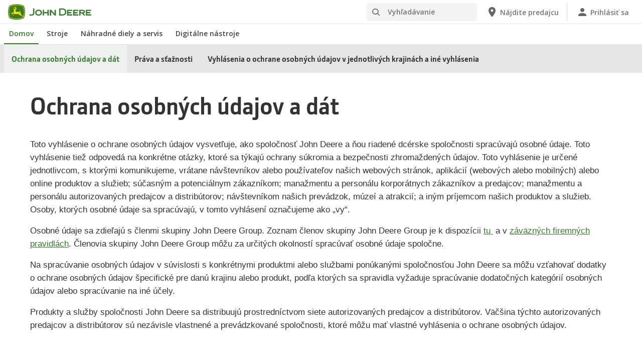

--- FILE ---
content_type: text/html; charset=UTF-8
request_url: https://www.deere.sk/sk/sukromie-a-udaje/
body_size: 20924
content:
<!DOCTYPE html>
<!--[if lt IE 7]><html class="no-js lt-ie10 lt-ie9 lt-ie8 lt-ie7 ie6"> <![endif]-->
<!--[if IE 7]>   <html class="no-js lt-ie10 lt-ie9 lt-ie8 ie7"> <![endif]-->
<!--[if IE 8]>   <html class="no-js lt-ie10 lt-ie9 ie8"> <![endif]-->
<!--[if IE 9]>   <html class="no-js lt-ie10 ie9"> <![endif]-->
<!--[if gt IE 9]><!-->
<html class="no-js" lang="en" xml:lang="en">
<!--<![endif]-->
<head>
<meta charset="utf-8">
<meta content="IE=edge" http-equiv="X-UA-Compatible">
<title>Vyhlásenie o ochrane súkromia John&nbsp;Deere Enterprise | John Deere SK</title>
<!--fixed-layout-->
<!--ls:begin[meta-keywords]-->
<meta name="keywords" content="vyhlásenie o ochrane osobných údajov spoločnosti, údaje, ochrana osobných údajov">
<!--ls:end[meta-keywords]-->
<!--ls:begin[meta-description]-->
<meta name="description" content="Prečítajte si Vyhlásenie o ochrane osobných údajov spoločnosti John Deere týkajúce sa osobných údajov a globálne údajov o strojoch.">
<!--ls:end[meta-description]-->
<!--ls:begin[custom-meta-data]-->
<!--ls:end[custom-meta-data]-->
<link rel="canonical" href="https://www.deere.sk/sk/sukromie-a-udaje/index.html">
<!--ls:begin[stylesheet]-->
<link type="text/css" href="/assets/styles/vendor.css" rel="stylesheet">
<!--ls:end[stylesheet]-->
<!--ls:begin[stylesheet]-->
<link type="text/css" href="/assets/styles/main.css" rel="stylesheet">
<!--ls:end[stylesheet]-->
<!--ls:begin[stylesheet]-->
<link type="text/css" href="/assets/styles/comp-wrappers.css" rel="stylesheet">
<!--ls:end[stylesheet]-->
<!--ls:begin[stylesheet]-->
<link type="text/css" href="/assets/styles/accessibility.css" rel="stylesheet">
<!--ls:end[stylesheet]-->
<!--ls:begin[script]-->
<script src="/assets/scripts/vendor/modernizr-custom.js"></script>
<!--ls:end[script]-->
<!--ls:begin[favicon]-->
<link href="/assets/images/image-icons/favicon.ico" rel="icon">
<!--ls:end[favicon]-->
        
<!--ls:begin[component-1501202978551]-->
<!-- OneTrust Cookies Consent Notice start for deere.com --> <script src="https://cdn.cookielaw.org/scripttemplates/otSDKStub.js" type="text/javascript" charset="UTF-8" data-domain-script="bda1beee-23aa-4528-8cd0-4188339af125" data-language="sk"></script> <script type="text/javascript">function OptanonWrapper() { }</script> 
<!-- OneTrust Cookies Consent Notice end for deere.com --> <script> window.digitalData = window.digitalData || {}; </script> <script src="//assets.adobedtm.com/c271735be4ea/63ef94201497/launch-e503d5e25c80.min.js" async></script> <link rel="alternate" hreflang="sk-sk" href="https://www.deere.sk/sk/"> 
<!--ls:end[component-1501202978551]-->
        
        <meta name="country" content="sk"><meta name="language" content="sk"><script>window.digitalData={"page":{"pageInfo":{"country":"sk","language":"sk"},"category": {"pageType":"deere/pages/Header-and-Footer.template"}}};</script>
        <!--ls:begin[head-injection]--><!--ls:end[head-injection]--><!--ls:begin[tracker-injection]--><!--ls:end[tracker-injection]--><!--ls:begin[script]--><!--ls:end[script]-->
</head>
<body>
<!--ls:begin[body]-->
<!--ls:begin[component-output]--><div id="ls-canvas" class="wrapper clearfix">
<!--ls:begin[component-1484634079934]-->  
<!--ls:begin[component-1563343868488]--><div class="skip-navigation-wrapper"> 
 <a id="skipLink" tabindex="1" class="sr-only sr-only-focusable" href="#MainContentSection">Preskočiť na hlavný obsah</a> 
</div>
<!--ls:end[component-1563343868488]-->
<!--ls:begin[component-1478702911999]--><span style="display:none" id="consentTextYouTube">Ak chcete zobraziť videá hostované službou YouTube, kliknite na prepojenie Nastavenie súborov cookie a akceptujte súbory cookie na zacielenie.</span><span style="display:none" id="consentTextYouTubeLabel">Nastavenie súborov cookie</span><div class="nav-container unscrolled" id="menu-0001"> 
 <main class="nav-content-wrapper"> 
  <header class="app-header"> 
   <div class="app-main-header"> 
    <div class="nav-logo-container" itemtype="http://schema.org/Corporation" itemscope> 
     <meta itemprop="name" content="John Deere"> 
     <a tabindex="0" itemprop="url" class="nav-logo" title="John Deere" aria-label="John Deere" href="/sk/index.html"></a> 
    </div> 
    <div class="nav-aux-container nav-sub-navigation-container"> 
     <ul class="nav-aux nav-pills nav-sub-navigation"> 
      <li> 
       <div class="search-input"> 
        <form method="get" action="/sk/vyhladavanie/" id="searchDesktopForm" name="nav-search-form"> 
         <label class="visuallyhidden" for="searchDesktopInput">Vyhľadávanie</label>
         <input aria-required="false" data-msg-required="" required name="term" class="input typeahead search-input-field" tabindex="0" id="searchDesktopInput" type="text" placeholder="Vyhľadávanie" aria-label="Vyhľadávanie">
         <button class="btn btn-search" aria-hidden="true" tabindex="-1" type="submit" aria-label="Vyhľadávanie"><span class="icon-jd_search"></span></button> 
        </form> 
       </div> </li> 
      <li> <a href="https://dealerlocator.deere.com/servlet/country=SK?locale=sk_SK" aria-label="John Deere Nájdite predajcu"><span class="uxf-icon"> 
         <svg focusable="false" aria-hidden="true" xmlns="http://www.w3.org/2000/svg"> 
          <path d="M12 2C8.13 2 5 5.13 5 9c0 5.25 7 13 7 13s7-7.75 7-13c0-3.87-3.13-7-7-7zm0 9.5a2.5 2.5 0 0 1 0-5 2.5 2.5 0 0 1 0 5z"></path> 
          <path d="M0 0h24v24H0z" fill="none"></path> 
         </svg> </span><span class="hidden-mobile">Nájdite predajcu</span></a> </li> 
      <li class="sign-in"> <a href="/sk/digitalne-nastroje/" aria-label="John Deere Prihlásiť sa"><span class="uxf-icon"> 
         <svg focusable="false" aria-hidden="true" xmlns="http://www.w3.org/2000/svg"> 
          <path d="M12 12c2.21 0 4-1.79 4-4s-1.79-4-4-4-4 1.79-4 4 1.79 4 4 4zm0 2c-2.67 0-8 1.34-8 4v2h16v-2c0-2.66-5.33-4-8-4z"></path> 
          <path d="M0 0h24v24H0z" fill="none"></path> 
         </svg> </span><span class="hidden-mobile">Prihlásiť sa</span></a> </li> 
      <li class="hidden-desktop"> <a aria-label="click to see menu" tabindex="0" class="nav-menu-button" href="#ls-canvas"><span class="icon-jd_hamburger"></span></a> </li> 
     </ul> 
    </div> 
   </div> 
  </header> 
  <div class="nav-content"> 
   <nav class="app-main-navigation"> 
    <a tabindex="0" aria-label="back button" class="btn-back" href="#ls-canvas"><span class="icon-jd_carrot_left"></span>Späť</a> 
    <ul class="nav-tier1"> 
     <li> <a class="primary-link active-primary-link" href="/sk/index.html" aria-label="John Deere Domov">Domov</a> </li> 
     <li> <a class="primary-link" href="#ls-canvas" data-target="nav-tier2-equipment" data-section="section1" aria-label="John Deere Stroje">Stroje<span class="icon-jd_carrot_right hidden-desktop"></span></a> </li> 
     <li> <a class="primary-link" href="#ls-canvas" data-target="nav-tier2-parts-and-service" data-section="section2" aria-label="John Deere Náhradné diely a servis">Náhradné diely a servis<span class="icon-jd_carrot_right hidden-desktop"></span></a> </li> 
     <li> <a class="primary-link" href="#ls-canvas" data-target="nav-tier2-digital-tools" data-section="section3" aria-label="John Deere Digitálne nástroje">Digitálne nástroje<span class="icon-jd_carrot_right hidden-desktop"></span></a> </li> 
     <li class="hidden-desktop"> <a class="additional-link" href="https://dealerlocator.deere.com/servlet/country=SK?locale=sk_SK" aria-label="John Deere Nájdite predajcu"><span class="uxf-icon"> 
        <svg focusable="false" aria-hidden="true" xmlns="http://www.w3.org/2000/svg"> 
         <path d="M12 2C8.13 2 5 5.13 5 9c0 5.25 7 13 7 13s7-7.75 7-13c0-3.87-3.13-7-7-7zm0 9.5a2.5 2.5 0 0 1 0-5 2.5 2.5 0 0 1 0 5z"></path> 
         <path d="M0 0h24v24H0z" fill="none"></path> 
        </svg> </span><span class="hidden-mobile">Nájdite predajcu</span></a> </li> 
     <li class="hidden-desktop sign-in"> <a class="additional-link" href="/sk/digitalne-nastroje/" aria-label="John Deere Prihlásiť sa"><span class="uxf-icon"> 
        <svg focusable="false" aria-hidden="true" xmlns="http://www.w3.org/2000/svg"> 
         <path d="M12 12c2.21 0 4-1.79 4-4s-1.79-4-4-4-4 1.79-4 4 1.79 4 4 4zm0 2c-2.67 0-8 1.34-8 4v2h16v-2c0-2.66-5.33-4-8-4z"></path> 
         <path d="M0 0h24v24H0z" fill="none"></path> 
        </svg> </span><span class="hidden-mobile">Prihlásiť sa</span></a> </li> 
    </ul> 
    <ul class="nav-tier2" id="nav-tier2-equipment"> 
     <li> <a data-menu-category="Stroje" class="secondary-link" href="/sk/polnohospodarstvo/" data-target="nav-tier3-agriculture" aria-label="Stroje - Poľnohospodárske">Poľnohospodárske<span class="icon-jd_carrot_right"></span></a> </li> 
     <li> <a data-menu-category="Stroje" class="secondary-link" href="/sk/zahradny-travnik/" data-target="nav-tier3-lawn-and-garden" aria-label="Stroje - Trávnik a záhrada">Trávnik a záhrada<span class="icon-jd_carrot_right"></span></a> </li> 
     <li> <a data-menu-category="Stroje" class="secondary-link" href="/sk/starostlivost-a-terenne-upravy/" data-target="nav-tier3-landscaping-and-grounds-care" aria-label="Stroje - Úprava krajiny a starostlivosť o pozemok">Úprava krajiny a starostlivosť o pozemok<span class="icon-jd_carrot_right"></span></a> </li> 
     <li> <a data-menu-category="Stroje" class="secondary-link" href="/sk/golfovy-travnik/" data-target="nav-tier3-golf-and-sports-turf" aria-label="Stroje - Trávnik pre golf a šport">Trávnik pre golf a šport<span class="icon-jd_carrot_right"></span></a> </li> 
     <li class="additional-link"> <a class="secondary-link additional-link" href="/sk/vybavenie/" data-target="nav-tier3-view-all-equipment">Zobraziť všetky druhy príslušenstva</a> </li> 
    </ul> 
    <ul class="nav-tier2" id="nav-tier2-parts-and-service"> 
     <li> <a data-menu-category="Náhradné diely a servis" class="secondary-link" href="/sk/nahradne-diely-a-servis/nahradne-diely/" data-target="nav-tier3-parts" aria-label="Náhradné diely a servis - Diely">Diely<span class="icon-jd_carrot_right"></span></a> </li> 
     <li> <a data-menu-category="Náhradné diely a servis" class="secondary-link" href="/sk/nahradne-diely-a-servis/servis/" data-target="nav-tier3-Servis" aria-label="Náhradné diely a servis - Servis">Servis<span class="icon-jd_carrot_right"></span></a> </li> 
     <li> <a data-menu-category="Náhradné diely a servis" class="secondary-link" href="/sk/nahradne-diely-a-servis/digitalne-nastroje/" data-target="nav-tier3-online-shop" aria-label="Náhradné diely a servis - Digitálne nástroje">Digitálne nástroje<span class="icon-jd_carrot_right"></span></a> </li> 
     <li> <a data-menu-category="Náhradné diely a servis" class="secondary-link" href="https://www.deere.com/international/en/stellar-support/" data-target="nav-tier3-stellarsupport" aria-label="Náhradné diely a servis - StellarSupport">StellarSupport<span class="icon-jd_carrot_right"></span></a> </li> 
    </ul> 
    <ul class="nav-tier2" id="nav-tier2-digital-tools"> 
     <li> <a data-menu-category="Digitálne nástroje" class="secondary-link" href="/sk/digitalne-nastroje/" data-target="nav-tier3-Digital Tools" aria-label="Digitálne nástroje - Digitálne nástroje">Digitálne nástroje<span class="icon-jd_carrot_right"></span></a> </li> 
    </ul> 
    <div id="nav-tier3-agriculture" class="nav-tier3 section1"> 
     <div class="primary"> 
      <a data-menu-category="Stroje" class="primary-link" href="/sk/polnohospodarstvo/" aria-label="Poľnohospodárske - Poľnohospodárske">Poľnohospodárske<span class="icon-jd_carrot_right"></span></a> 
     </div> 
     <div class="content"> 
      <ul> 
       <li> <a data-menu-category="Stroje" class="secondary-link" href="/sk/precizne-polnohospodarstvo/" aria-label="Poľnohospodárske - Riešenia inteligentného poľnohospodárstva">Riešenia inteligentného poľnohospodárstva</a> </li> 
       <li> <a data-menu-category="Stroje" class="secondary-link" href="/sk/traktory/" aria-label="Poľnohospodárske - Traktory">Traktory</a> </li> 
       <li> <a data-menu-category="Stroje" class="secondary-link" href="/sk/kombajny/" aria-label="Poľnohospodárske - Kombajny">Kombajny</a> </li> 
       <li> <a data-menu-category="Stroje" class="secondary-link" href="/sk/samohybne-rezacky/f8-f9-serie/" aria-label="Poľnohospodárske - Samohybné žacie stroje na krmivo">Samohybné žacie stroje na krmivo</a> </li> 
       <li> <a data-menu-category="Stroje" class="secondary-link" href="/sk/postrekovace/" aria-label="Poľnohospodárske - Postrekovače">Postrekovače</a> </li> 
       <li> <a data-menu-category="Stroje" class="secondary-link" href="/sk/lisy/" aria-label="Poľnohospodárske - Lisy">Lisy</a> </li> 
       <li> <a data-menu-category="Stroje" class="secondary-link" href="/sk/celne-nakladace/" aria-label="Poľnohospodárske - Čelné nakladače">Čelné nakladače</a> </li> 
       <li> <a data-menu-category="Stroje" class="secondary-link" href="/sk/zaciestroje-kondicionery/" aria-label="Poľnohospodárske - Žacie stroje – kondicionéry">Žacie stroje – kondicionéry</a> </li> 
       <li> <a data-menu-category="Stroje" class="secondary-link" href="/sk/nahradne-diely-a-servis/servis/#title-fea9dab3-c332-905d-1a6c-cbc9a0d649f2" aria-label="Poľnohospodárske - Connected Support™">Connected Support™</a> </li> 
       <li> <a data-menu-category="Stroje" class="secondary-link" href="/sk/uzitkove-stroje-gator/" aria-label="Poľnohospodárske - Úžitkové vozidlá Gator">Úžitkové vozidlá Gator</a> </li> 
      </ul> 
     </div> 
    </div> 
    <div id="nav-tier3-lawn-and-garden" class="nav-tier3 section1"> 
     <div class="primary"> 
      <a data-menu-category="Stroje" class="primary-link" href="/sk/zahradny-travnik/" aria-label="Trávnik a záhrada - Trávnik a záhrada">Trávnik a záhrada<span class="icon-jd_carrot_right"></span></a> 
     </div> 
     <div class="content"> 
      <ul> 
       <li> <a data-menu-category="Stroje" class="secondary-link" href="/sk/kosacky/pojazdne-kosacky-travnikov/" aria-label="Trávnik a záhrada - Záhradné traktorové kosačky">Záhradné traktorové kosačky</a> </li> 
       <li> <a data-menu-category="Stroje" class="secondary-link" href="/sk/uzitkove-stroje-gator/" aria-label="Trávnik a záhrada - Úžitkové vozidlá Gator">Úžitkové vozidlá Gator</a> </li> 
       <li> <a data-menu-category="Stroje" class="secondary-link" href="/sk/kompaktne-uzitkove-traktory/" aria-label="Trávnik a záhrada - Kompaktné úžitkové traktory">Kompaktné úžitkové traktory</a> </li> 
      </ul> 
     </div> 
    </div> 
    <div id="nav-tier3-landscaping-and-grounds-care" class="nav-tier3 section1"> 
     <div class="primary"> 
      <a data-menu-category="Stroje" class="primary-link" href="/sk/starostlivost-a-terenne-upravy/" aria-label="Úprava krajiny a starostlivosť o pozemok - Úprava krajiny a starostlivosť o pozemok">Úprava krajiny a starostlivosť o pozemok<span class="icon-jd_carrot_right"></span></a> 
     </div> 
     <div class="content"> 
      <ul> 
       <li> <a data-menu-category="Stroje" class="secondary-link" href="/sk/komercne-kosenie/" aria-label="Úprava krajiny a starostlivosť o pozemok - Profesionálne kosenie">Profesionálne kosenie</a> </li> 
       <li> <a data-menu-category="Stroje" class="secondary-link" href="/sk/uzitkove-stroje-gator/" aria-label="Úprava krajiny a starostlivosť o pozemok - Úžitkové vozidlá Gator">Úžitkové vozidlá Gator</a> </li> 
       <li> <a data-menu-category="Stroje" class="secondary-link" href="/sk/kompaktne-uzitkove-traktory/" aria-label="Úprava krajiny a starostlivosť o pozemok - Kompaktné úžitkové traktory">Kompaktné úžitkové traktory</a> </li> 
       <li> <a data-menu-category="Stroje" class="secondary-link" href="/sk/uzitkove-traktory/" aria-label="Úprava krajiny a starostlivosť o pozemok - Úžitkové traktory">Úžitkové traktory</a> </li> 
      </ul> 
     </div> 
    </div> 
    <div id="nav-tier3-golf-and-sports-turf" class="nav-tier3 section1"> 
     <div class="primary"> 
      <a data-menu-category="Stroje" class="primary-link" href="/sk/golfovy-travnik/" aria-label="Trávnik pre golf a šport - Trávnik pre golf a šport">Trávnik pre golf a šport<span class="icon-jd_carrot_right"></span></a> 
     </div> 
     <div class="content"></div> 
    </div> 
    <div id="nav-tier3-view-all-equipment" class="nav-tier3 section1"> 
     <div class="primary"> 
      <a class="primary-link" href="/sk/vybavenie/">Zobraziť všetky druhy príslušenstva<span class="icon-jd_carrot_right"></span></a> 
     </div> 
     <div class="content"> 
      <ul> 
       <li> <a class="secondary-link" href="/sk/precizne-polnohospodarstvo/">Riešenie pre poľnohospodársky manažment</a> </li> 
       <li> <a class="secondary-link" href="/sk/lisy/">Lisy</a> </li> 
       <li> <a class="secondary-link" href="/sk/kombajny/">Kombajny</a> </li> 
       <li> <a class="secondary-link" href="/sk/precizne-polnohospodarstvo/zaklady/">Riadenie prepojenej farmy</a> </li> 
       <li> <a class="secondary-link" href="/sk/uzitkove-stroje-gator/">Úžitkové vozidlá Gator</a> </li> 
       <li> <a class="secondary-link" href="/sk/precizne-polnohospodarstvo/riesenia-v-oblasti-navadzania/">Navádzanie a automatizácia</a> </li> 
      </ul> 
     </div> 
    </div> 
    <div id="nav-tier3-parts" class="nav-tier3 section2"> 
     <div class="primary"> 
      <a data-menu-category="Náhradné diely a servis" class="primary-link" href="/sk/nahradne-diely-a-servis/nahradne-diely/" aria-label="Diely - Diely">Diely<span class="icon-jd_carrot_right"></span></a> 
     </div> 
     <div class="content"> 
      <ul></ul> 
     </div> 
    </div> 
    <div id="nav-tier3-Servis" class="nav-tier3 section2"> 
     <div class="primary"> 
      <a data-menu-category="Náhradné diely a servis" class="primary-link" href="/sk/nahradne-diely-a-servis/servis/" aria-label="Servis - Servis">Servis<span class="icon-jd_carrot_right"></span></a> 
     </div> 
     <div class="content"></div> 
    </div> 
    <div id="nav-tier3-online-shop" class="nav-tier3 section2"> 
     <div class="primary"> 
      <a data-menu-category="Náhradné diely a servis" class="primary-link" href="/sk/nahradne-diely-a-servis/digitalne-nastroje/" aria-label="Digitálne nástroje - Digitálne nástroje">Digitálne nástroje<span class="icon-jd_carrot_right"></span></a> 
     </div> 
     <div class="content"></div> 
    </div> 
    <div id="nav-tier3-stellarsupport" class="nav-tier3 section2"> 
     <div class="primary"> 
      <a data-menu-category="Náhradné diely a servis" class="primary-link" href="https://www.deere.com/international/en/stellar-support/" aria-label="StellarSupport - StellarSupport">StellarSupport<span class="icon-jd_carrot_right"></span></a> 
     </div> 
     <div class="content"></div> 
    </div> 
    <div id="nav-tier3-Digital Tools" class="nav-tier3 section3"> 
     <div class="primary"> 
      <a data-menu-category="Digitálne nástroje" class="primary-link" href="/sk/digitalne-nastroje/" aria-label="Digitálne nástroje - Digitálne nástroje">Digitálne nástroje<span class="icon-jd_carrot_right"></span></a> 
     </div> 
     <div class="content"></div> 
    </div> 
   </nav> 
   <div class="nav-screen-mobile"></div> 
  </div> 
 </main> 
</div><div class="nav-screen"></div><div id='MainContentSection'> 
<!--ls:end[component-1478702911999]-->  <!--ls:end[component-1484634079934]--><!--ls:begin[component-1484634079937]-->
<!--ls:end[component-1484634079937]--><!--ls:begin[component-1484634079938]--><!--ls:end[component-1484634079938]--><!--ls:begin[component-1618377026449]--><script>
function Expand1() {
  var x = document.getElementById("Section1");
  var y = document.getElementById("ExpandButton1");
  if (x.style.display === "none") {
    x.style.display = "block";
  } else {
    x.style.display = "none";
  }
  if (y.style.display === "none") {
    y.style.display = "block";
  } else {
    y.style.display = "none";
  }
}

function Expand2() {
  var x = document.getElementById("Section2");
  var y = document.getElementById("ExpandButton2");
  if (x.style.display === "none") {
    x.style.display = "block";
  } else {
    x.style.display = "none";
  }
  if (y.style.display === "none") {
    y.style.display = "block";
  } else {
    y.style.display = "none";
  }
}

function Expand3() {
  var x = document.getElementById("Section3");
  var y = document.getElementById("ExpandButton3");
  if (x.style.display === "none") {
    x.style.display = "block";
  } else {
    x.style.display = "none";
  }
  if (y.style.display === "none") {
    y.style.display = "block";
  } else {
    y.style.display = "none";
  }
}

function Expand4() {
  var x = document.getElementById("Section4");
  var y = document.getElementById("ExpandButton4");
  if (x.style.display === "none") {
    x.style.display = "block";
  } else {
    x.style.display = "none";
  }
  if (y.style.display === "none") {
    y.style.display = "block";
  } else {
    y.style.display = "none";
  }
}

function Expand5() {
  var x = document.getElementById("Section5");
  var y = document.getElementById("ExpandButton5");
  if (x.style.display === "none") {
    x.style.display = "block";
  } else {
    x.style.display = "none";
  }
  if (y.style.display === "none") {
    y.style.display = "block";
  } else {
    y.style.display = "none";
  }
}

function Expand6() {
  var x = document.getElementById("Section6");
  var y = document.getElementById("ExpandButton6");
  if (x.style.display === "none") {
    x.style.display = "block";
  } else {
    x.style.display = "none";
  }
  if (y.style.display === "none") {
    y.style.display = "block";
  } else {
    y.style.display = "none";
  }
}

function Expand7() {
  var x = document.getElementById("Section7");
  var y = document.getElementById("ExpandButton7");
  if (x.style.display === "none") {
    x.style.display = "block";
  } else {
    x.style.display = "none";
  }
  if (y.style.display === "none") {
    y.style.display = "block";
  } else {
    y.style.display = "none";
  }
}

function Expand8() {
  var x = document.getElementById("Section8");
  var y = document.getElementById("ExpandButton8");
  if (x.style.display === "none") {
    x.style.display = "block";
  } else {
    x.style.display = "none";
  }
  if (y.style.display === "none") {
    y.style.display = "block";
  } else {
    y.style.display = "none";
  }
}

function Expand9() {
  var x = document.getElementById("Section9");
  var y = document.getElementById("ExpandButton9");
  if (x.style.display === "none") {
    x.style.display = "block";
  } else {
    x.style.display = "none";
  }
  if (y.style.display === "none") {
    y.style.display = "block";
  } else {
    y.style.display = "none";
  }
}

function Expand10() {
  var x = document.getElementById("Section10");
  var y = document.getElementById("ExpandButton10");
  if (x.style.display === "none") {
    x.style.display = "block";
  } else {
    x.style.display = "none";
  }
  if (y.style.display === "none") {
    y.style.display = "block";
  } else {
    y.style.display = "none";
  }
}

function Expand11() {
  var x = document.getElementById("Section11");
  var y = document.getElementById("ExpandButton11");
  if (x.style.display === "none") {
    x.style.display = "block";
  } else {
    x.style.display = "none";
  }
  if (y.style.display === "none") {
    y.style.display = "block";
  } else {
    y.style.display = "none";
  }
}

function Expand12() {
  var x = document.getElementById("Section12");
  var y = document.getElementById("ExpandButton12");
  if (x.style.display === "none") {
    x.style.display = "block";
  } else {
    x.style.display = "none";
  }
  if (y.style.display === "none") {
    y.style.display = "block";
  } else {
    y.style.display = "none";
  }
}

function Expand13() {
  var x = document.getElementById("Section13");
  var y = document.getElementById("ExpandButton13");
  if (x.style.display === "none") {
    x.style.display = "block";
  } else {
    x.style.display = "none";
  }
  if (y.style.display === "none") {
    y.style.display = "block";
  } else {
    y.style.display = "none";
  }
}

function Expand14() {
  var x = document.getElementById("Section14");
  var y = document.getElementById("ExpandButton14");
  if (x.style.display === "none") {
    x.style.display = "block";
  } else {
    x.style.display = "none";
  }
  if (y.style.display === "none") {
    y.style.display = "block";
  } else {
    y.style.display = "none";
  }
}

function Expand15() {
  var x = document.getElementById("Section15");
  var y = document.getElementById("ExpandButton15");
  if (x.style.display === "none") {
    x.style.display = "block";
  } else {
    x.style.display = "none";
  }
  if (y.style.display === "none") {
    y.style.display = "block";
  } else {
    y.style.display = "none";
  }
}

function Expand16() {
  var x = document.getElementById("Section16");
  var y = document.getElementById("ExpandButton16");
  if (x.style.display === "none") {
    x.style.display = "block";
  } else {
    x.style.display = "none";
  }
  if (y.style.display === "none") {
    y.style.display = "block";
  } else {
    y.style.display = "none";
  }
}

function Expand17() {
  var x = document.getElementById("Section17");
  var y = document.getElementById("ExpandButton17");
  if (x.style.display === "none") {
    x.style.display = "block";
  } else {
    x.style.display = "none";
  }
  if (y.style.display === "none") {
    y.style.display = "block";
  } else {
    y.style.display = "none";
  }
}

function Expand18() {
  var x = document.getElementById("Section18");
  var y = document.getElementById("ExpandButton18");
  if (x.style.display === "none") {
    x.style.display = "block";
  } else {
    x.style.display = "none";
  }
  if (y.style.display === "none") {
    y.style.display = "block";
  } else {
    y.style.display = "none";
  }
}

function Expand19() {
  var x = document.getElementById("Section19");
  var y = document.getElementById("ExpandButton19");
  if (x.style.display === "none") {
    x.style.display = "block";
  } else {
    x.style.display = "none";
  }
  if (y.style.display === "none") {
    y.style.display = "block";
  } else {
    y.style.display = "none";
  }
}

function Expand20() {
  var x = document.getElementById("Section20");
  var y = document.getElementById("ExpandButton20");
  if (x.style.display === "none") {
    x.style.display = "block";
  } else {
    x.style.display = "none";
  }
  if (y.style.display === "none") {
    y.style.display = "block";
  } else {
    y.style.display = "none";
  }
}
</script>


<style>
.expandbutton{
  color: #367C2B;
  text-decoration: underline;
  font-weight: bold;
  background-color: transparent;
  border: none;
}
</style><!--ls:end[component-1618377026449]--><!--ls:begin[component-1636327050165]--><!--ls:end[component-1636327050165]--><!--ls:begin[component-1588803132311]--><div class="nav-sticky" data-action="navSticky">
   <div class="nav-links"></div>
   <div class="left-container">
      <div class="nav-arrow nav-arrow-left"></div>
   </div>
   <div class="right-container">
      <div class="nav-arrow nav-arrow-right"></div>
   </div>
</div><!--ls:end[component-1588803132311]--><!--ls:begin[component-1635113835752]--><!--ls:end[component-1635113835752]--><!--ls:begin[component-1635113835085]--><!--ls:end[component-1635113835085]--><!--ls:begin[component-1484634079941]--><div id="title-0ba50a3d-150c-7839-5baa-fbc342b6e865" class="container title-main nav-section"><span class="nav-name">Ochrana osobných údajov a dát</span><h1>Ochrana osobných údajov a dát</h1>
</div><!--ls:end[component-1484634079941]--><!--ls:begin[component-1588803131951]--><div id="generic-content-block-48dea0b3-3ff1-c4b0-d41a-5eca4f8c7c8f">
   <div class="container" data-action="genericComponent">
      <div class="generic-copy-block">
         <div class="row">
            <div class="col-sm-12 col-md-12">
               <div class="content"><p>Toto vyhl&aacute;senie o ochrane osobn&yacute;ch &uacute;dajov vysvetľuje, ako spoločnosť John&nbsp;Deere a ňou riaden&eacute; dc&eacute;rske spoločnosti sprac&uacute;vaj&uacute; osobn&eacute; &uacute;daje. Toto vyhl&aacute;senie tiež odpoved&aacute; na konkr&eacute;tne ot&aacute;zky, ktor&eacute; sa t&yacute;kaj&uacute; ochrany s&uacute;kromia a bezpečnosti zhromažden&yacute;ch &uacute;dajov. Toto vyhl&aacute;senie je určen&eacute; jednotlivcom, s ktor&yacute;mi komunikujeme, vr&aacute;tane n&aacute;v&scaron;tevn&iacute;kov alebo použ&iacute;vateľov na&scaron;ich webov&yacute;ch str&aacute;nok, aplik&aacute;ci&iacute; (webov&yacute;ch alebo mobiln&yacute;ch) alebo online produktov a služieb; s&uacute;časn&yacute;m a potenci&aacute;lnym z&aacute;kazn&iacute;kom; manažmentu a person&aacute;lu korpor&aacute;tnych z&aacute;kazn&iacute;kov a predajcov; manažmentu a person&aacute;lu autorizovan&yacute;ch predajcov a distrib&uacute;torov; n&aacute;v&scaron;tevn&iacute;kom na&scaron;ich prev&aacute;dzok, m&uacute;ze&iacute; a atrakci&iacute;; a in&yacute;m pr&iacute;jemcom na&scaron;ich produktov a služieb. Osoby, ktor&yacute;ch osobn&eacute; &uacute;daje sa sprac&uacute;vaj&uacute;, v tomto vyhl&aacute;sen&iacute; označujeme ako &bdquo;vy&ldquo;.</p>
<p>Osobn&eacute; &uacute;daje sa zdieľaj&uacute; s členmi skupiny John&nbsp;Deere Group. Zoznam členov skupiny John&nbsp;Deere Group je k dispoz&iacute;cii <a href="https://www.deere.sk/assets/pdfs/common/our-company/about/jd-world-locations.pdf" target="_blank" rel="noopener">tu </a>&nbsp;a v <a href="https://johndeere.widen.net/s/kv7jhdvvcq/bcr-en-en" target="_blank" rel="noopener">z&aacute;v&auml;zn&yacute;ch firemn&yacute;ch pravidl&aacute;ch</a>. Členovia skupiny John&nbsp;Deere Group m&ocirc;žu za určit&yacute;ch okolnost&iacute; sprac&uacute;vať osobn&eacute; &uacute;daje spoločne.</p>
<p>Na sprac&uacute;vanie osobn&yacute;ch &uacute;dajov v s&uacute;vislosti s konkr&eacute;tnymi produktmi alebo službami pon&uacute;kan&yacute;mi spoločnosťou John&nbsp;Deere sa m&ocirc;žu vzťahovať dodatky o ochrane osobn&yacute;ch &uacute;dajov &scaron;pecifick&eacute; pre dan&uacute; krajinu alebo produkt, podľa ktor&yacute;ch sa spravidla vyžaduje sprac&uacute;vanie dodatočn&yacute;ch kateg&oacute;ri&iacute; osobn&yacute;ch &uacute;dajov alebo sprac&uacute;vanie na in&eacute; &uacute;čely.</p>
<p>Produkty a služby spoločnosti John&nbsp;Deere sa distribuuj&uacute; prostredn&iacute;ctvom siete autorizovan&yacute;ch predajcov a distrib&uacute;torov. V&auml;č&scaron;ina t&yacute;chto autorizovan&yacute;ch predajcov a distrib&uacute;torov s&uacute; nez&aacute;visle vlastnen&eacute; a prev&aacute;dzkovan&eacute; spoločnosti, ktor&eacute; m&ocirc;žu mať vlastn&eacute; vyhl&aacute;senia o ochrane osobn&yacute;ch &uacute;dajov.</p></div>
            </div>
         </div>
      </div>
   </div>
</div><!--ls:end[component-1588803131951]--><!--ls:begin[component-1588803131966]--><div data-action="nesting" id="nesting-9e407421-97f2-e00c-ee97-18e6a6c6f15b" class="container nesting g-bg-white with-separators no-vertical-padding equal-height" data-group-name="topics">
   <div class="row">
      <div class="col col-sm-4 col-md-4"></div>
      <div class="col col-sm-4 col-md-4"></div>
      <div class="col col-sm-4 col-md-4"></div>
   </div>
</div><!--ls:end[component-1588803131966]--><!--ls:begin[component-1588803131967]--><div class="components-container">
   <div class="component" data-sequence="1" data-group="topics">
      <div id="link-list-simple-5674e8a1-0847-7a0e-1586-73e1f803c7a1" class="link-list-simple">
         <ul>
            <li><a href="#1">1. Typy osobn&yacute;ch &uacute;dajov, ktor&eacute; zhromažďujeme</a></li>
            <li><a href="#2">2. Ako zhromažďujeme osobn&eacute; &uacute;daje</a></li>
            <li><a href="#3">3. Ako použ&iacute;vame osobn&eacute; &uacute;daje (ďalej len &bdquo;&uacute;čely&ldquo;)</a></li>
            <li><a href="#4">4. Prečo spoločnosť John&nbsp;Deere zverejňuje osobn&eacute; &uacute;daje</a></li>
         </ul>
      </div>
   </div>
</div><!--ls:end[component-1588803131967]--><!--ls:begin[component-1588803131968]--><div class="components-container">
   <div class="component" data-sequence="2" data-group="topics">
      <div id="link-list-simple-912497e4-b77e-0f51-93d6-e1948f5466b4" class="link-list-simple">
         <ul>
            <li><a href="#5">5. S&uacute;bory cookie a podobn&eacute; technol&oacute;gie zhromažďovania &uacute;dajov</a></li>
            <li><a href="#6">6. Ako z&iacute;skať pr&iacute;stup k va&scaron;im osobn&yacute;m &uacute;dajom a spravovať ich</a></li>
            <li><a href="#7">7. Bezpečnosť inform&aacute;ci&iacute; a &uacute;dajov</a></li>
            <li><a href="#8">8. Uchov&aacute;vanie &uacute;dajov</a></li>
         </ul>
      </div>
   </div>
</div><!--ls:end[component-1588803131968]--><!--ls:begin[component-1588803131969]--><div class="components-container">
   <div class="component" data-sequence="3" data-group="topics">
      <div id="link-list-simple-7ed4e05f-a4e7-63f8-0c39-f7455795e7cf" class="link-list-simple">
         <ul>
            <li><a href="#9">9. Celosvetov&yacute; prenos osobn&yacute;ch &uacute;dajov</a></li>
            <li><a href="#10">10. Ochrana osobn&yacute;ch &uacute;dajov det&iacute;</a></li>
            <li><a href="#11">11. Zmeny v tomto vyhl&aacute;sen&iacute; o ochrane osobn&yacute;ch &uacute;dajov</a></li>
            <li><a href="#12">12. Ako n&aacute;s kontaktovať/Spoločn&iacute; spr&aacute;vcovia</a></li>
         </ul>
      </div>
   </div>
</div><!--ls:end[component-1588803131969]--><!--ls:begin[component-1588803131958]--><div id="generic-content-block-2ed641fa-9840-8cb5-103b-cc627eb9764d">
   <div class="container" data-action="genericComponent">
      <div class="generic-copy-block">
         <div class="row">
            <div class="col-sm-12 col-md-12">
               <div class="content"><!--Section: 1. Types of Personal Data We Collect-->
<h2 id="1">1. Typy osobn&yacute;ch &uacute;dajov, ktor&eacute; zhromažďujeme</h2>
<p>Sprac&uacute;vame osobn&eacute; &uacute;daje o v&aacute;s. V tejto časti s&uacute; uveden&eacute; niektor&eacute; bežn&eacute; pr&iacute;klady. V z&aacute;vislosti od va&scaron;ej krajiny/regi&oacute;nu a platn&yacute;ch pr&aacute;vnych predpisov sa niž&scaron;ie uveden&eacute; pr&iacute;klady m&ocirc;žu považovať za osobn&eacute; &uacute;daje a/alebo sa m&ocirc;žu od v&aacute;s zhromažďovať.</p>
<p><strong>Osobn&eacute; &uacute;daje a kontaktn&eacute; &uacute;daje</strong></p>
<ul>
<li>Meno, d&aacute;tum narodenia, &scaron;t&aacute;tne identifikačn&eacute; &uacute;daje, podpis, fotografia</li>
<li>Adresa, telef&oacute;nne č&iacute;slo, e-mailov&aacute; adresa</li>
<li>Demografick&eacute; &uacute;daje (napr&iacute;klad pohlavie, rodinn&yacute; stav, dom&aacute;cnosť, obvykl&eacute; miesto pobytu)</li>
<li>Použ&iacute;vateľsk&eacute; meno, heslo, profil na soci&aacute;lnej sieti</li>
<li>Poloha GPS</li>
</ul>
<p><strong>Inform&aacute;cie o transakci&aacute;ch a finančn&yacute;ch &uacute;čtoch</strong></p>
<ul>
<li>Finančn&eacute; inform&aacute;cie (napr&iacute;klad držiteľ &uacute;čtu, č&iacute;slo &uacute;čtu, inform&aacute;cie o kreditnej/debetnej karte, inform&aacute;cie o financovan&iacute;/leasingu)</li>
<li>Inform&aacute;cie o transakci&aacute;ch (napr&iacute;klad n&aacute;kupy, hist&oacute;ria služieb, platby, sťažnosti, reklam&aacute;cie)</li>
<li>Inform&aacute;cie o žiadosti o &uacute;ver (ako s&uacute; akt&iacute;va, z&aacute;v&auml;zky, pr&iacute;jem, povolanie, inform&aacute;cie o finančn&yacute;ch v&yacute;kazoch, aktu&aacute;lne a predch&aacute;dzaj&uacute;ce inform&aacute;cie o &uacute;čtoch u n&aacute;s, vybavenie a financovan&aacute; suma v dol&aacute;roch, inform&aacute;cie o &uacute;veroch [vr&aacute;tane &uacute;verov&eacute;ho sk&oacute;re], spr&aacute;vy o akomkoľvek majetku, ktor&yacute; zabezpečuje v&aacute;&scaron; z&aacute;v&auml;zok voči n&aacute;m)</li>
<li>Inform&aacute;cie o poisten&iacute; (napr&iacute;klad doklad o poisten&iacute;)</li>
</ul>
<p><strong>Inform&aacute;cie o preferenci&aacute;ch a vzťahoch</strong>&nbsp;</p>
<ul>
<li>Inform&aacute;cie o preferenci&aacute;ch a vzťahoch (napr. typ obchodu, z&aacute;ujmy)</li>
<li>Inform&aacute;cie o obchodnej &uacute;lohe (napr&iacute;klad povolanie, pracovn&aacute; poz&iacute;cia, kontaktn&eacute; &uacute;daje, &uacute;daje o spoločnosti, hist&oacute;ria zamestnania)</li>
<li>Inform&aacute;cie o nehnuteľnosti, farme alebo podniku</li>
<li>Jazykov&eacute;&nbsp;preferencie</li>
<li>Inform&aacute;cie o va&scaron;ej interakcii s nami, autorizovan&yacute;mi predajcami a distrib&uacute;tormi a obchodn&yacute;mi partnermi</li>
<li>Podrobnosti o &uacute;čtoch veden&yacute;ch u n&aacute;s (napr&iacute;klad n&aacute;kupy, dopyty, z&aacute;kazn&iacute;cke &uacute;čty, hist&oacute;ria z&aacute;ručn&yacute;ch reklam&aacute;ci&iacute;, hist&oacute;ria platieb)</li>
</ul>
<p><strong>Inform&aacute;cie o poč&iacute;tači, zariaden&iacute;, online služb&aacute;ch, soci&aacute;lnych m&eacute;di&aacute;ch a internete</strong></p>
<ul>
<li>Aktivita v na&scaron;ich online služb&aacute;ch (napr&iacute;klad použ&iacute;vateľsk&eacute; meno a heslo použit&eacute; na prihl&aacute;senie, d&aacute;tum/čas n&aacute;v&scaron;tevy, podrobnosti o vyhľad&aacute;van&iacute;)</li>
<li>Identifik&aacute;tor zariadenia použit&eacute;ho na pr&iacute;stup k na&scaron;im online služb&aacute;m (napr&iacute;klad model, s&eacute;riov&eacute; č&iacute;slo, sledovanie použ&iacute;vania)</li>
<li>Inform&aacute;cie o nav&scaron;t&iacute;ven&yacute;ch str&aacute;nkach alebo obsahu v r&aacute;mci online služieb</li>
<li>Profil v soci&aacute;lnych m&eacute;di&aacute;ch a koment&aacute;re (vr&aacute;tane n&aacute;zorov a stanov&iacute;sk), obr&aacute;zky a in&eacute; inform&aacute;cie, ktor&eacute; zverejn&iacute;te na diskusn&yacute;ch f&oacute;rach, v použ&iacute;vateľsk&yacute;ch formul&aacute;roch (vr&aacute;tane soci&aacute;lnych m&eacute;di&iacute;) alebo ako odpoveď na prieskumy</li>
<li>Inform&aacute;ciu o tom, či ste otvorili alebo preč&iacute;tali na&scaron;e ozn&aacute;menia</li>
<li>S&uacute;bory cookie a in&eacute; technol&oacute;gie sledovania (pozri <a href="https://www.deere.sk/sk/sukromie-a-udaje/vyhlasenie-o-suboroch-cookie/" target="_blank" rel="noopener">vyhl&aacute;senie o s&uacute;boroch cookie</a>)</li>
<li>Čas a trvanie použ&iacute;vania online služieb, chybov&eacute; hl&aacute;senia a &uacute;daje o v&yacute;kone. Medzi zhromažden&eacute; inform&aacute;cie a &uacute;daje patr&iacute; va&scaron;a adresa internetov&eacute;ho protokolu (IP) a inform&aacute;cie s&uacute;visiace s IP adresou</li>
<li>Typ a verzia operačn&eacute;ho syst&eacute;mu v&aacute;&scaron;ho zariadenia alebo webov&eacute;ho prehliadača</li>
<li>Model hardv&eacute;ru a in&eacute; jedinečn&eacute; identifik&aacute;tory zariadenia; a v niektor&yacute;ch pr&iacute;padoch aj poloha v&aacute;&scaron;ho zariadenia. Tieto inform&aacute;cie sa m&ocirc;žu zaznamen&aacute;vať, keď použ&iacute;vate online služby</li>
</ul>
<p><strong>Citliv&eacute; alebo osobitn&eacute; osobn&eacute; &uacute;daje</strong></p>
<ul>
<li>Niektor&eacute; z osobn&yacute;ch &uacute;dajov, ktor&eacute; m&ocirc;žeme sprac&uacute;vať v s&uacute;vislosti s &uacute;čelmi uveden&yacute;mi v časti 3, sa m&ocirc;žu podľa platn&yacute;ch pr&aacute;vnych predpisov považovať za citliv&eacute; alebo osobitn&eacute; osobn&eacute; &uacute;daje. V niektor&yacute;ch krajin&aacute;ch/regi&oacute;noch sa tieto &uacute;daje nemusia zhromažďovať.</li>
</ul>
<p>Zhromažďujeme aj &uacute;daje o strojoch, ktor&eacute; sa generuj&uacute;, zhromažďuj&uacute; alebo ukladaj&uacute; vo v&yacute;robkoch alebo vybaven&iacute;, alebo v hardv&eacute;ri alebo zariaden&iacute;, ktor&eacute; je s v&yacute;robkami alebo vybaven&iacute;m prepojen&eacute;. Ďal&scaron;ie inform&aacute;cie o tom, ako m&ocirc;žeme použ&iacute;vať &uacute;daje o strojoch, n&aacute;jdete vo <a href="https://www.deere.com/en/privacy-and-data/data-services/?cid=VURL_trust" target="_blank" rel="noopener">vyhl&aacute;sen&iacute; o d&aacute;tov&yacute;ch služb&aacute;ch a predplatnom spoločnosti John&nbsp;Deere</a>. Medzi tak&eacute;to &uacute;daje m&ocirc;že patriť licencia, registr&aacute;cia, VIN, počet hod&iacute;n umiestnenia, diagnostick&eacute; &uacute;daje a &uacute;daje o použ&iacute;van&iacute;.</p>
<!--Section: 2. How We Collect Personal Data-->
<h2 id="2">2. Ako zhromažďujeme osobn&eacute; &uacute;daje</h2>
<p>Osobn&eacute; &uacute;daje zhromažďujeme z r&ocirc;znych zdrojov vr&aacute;tane:&nbsp;</p>
<p><strong>Inform&aacute;cie, ktor&eacute; zhromažďujeme priamo od v&aacute;s</strong>:</p>
<p>Osobn&eacute; &uacute;daje zhromažďujeme pri va&scaron;ej interakcii s nami.&nbsp;Osobn&eacute; &uacute;daje n&aacute;m m&ocirc;žete poskytn&uacute;ť elektronicky, p&iacute;somne alebo &uacute;stne. Medzi bežn&eacute; interakcie, pri ktor&yacute;ch n&aacute;m poskytujete osobn&eacute; &uacute;daje, patr&iacute;:</p>
<ul>
<li>Registr&aacute;cia k službe alebo jej n&aacute;kup alebo n&aacute;kup produktov a vybavenia</li>
<li>Registr&aacute;cia &uacute;čtu</li>
<li>Použ&iacute;vanie na&scaron;ich&nbsp;online&nbsp;služieb vr&aacute;tane na&scaron;ej webovej lokality</li>
<li>Registr&aacute;cia k odberu spravodajcu</li>
<li>Kontaktovanie kv&ocirc;li z&aacute;kazn&iacute;ckemu servisu alebo registr&aacute;cia va&scaron;ej z&aacute;ruky</li>
<li>Žiadosť o financovanie</li>
<li>Odpoveď na prieskumy</li>
</ul>
<p><strong>Od tret&iacute;ch str&aacute;n: </strong></p>
<p>Osobn&eacute; &uacute;daje o v&aacute;s dost&aacute;vame od tret&iacute;ch str&aacute;n, ktor&eacute; n&aacute;m ich poskytuj&uacute;. Medzi tretie strany patria autorizovan&iacute; predajcovia a distrib&uacute;tori, dod&aacute;vatelia, poskytovatelia poistenia, v&aacute;&scaron; zamestn&aacute;vateľ, &uacute;verov&eacute; referenčn&eacute; agent&uacute;ry a org&aacute;ny činn&eacute; v trestnom konan&iacute; alebo &scaron;t&aacute;tne org&aacute;ny.</p>
<p>Ak si kupujete alebo prenaj&iacute;mate tovar alebo služby na &uacute;ver, osobn&eacute; &uacute;daje o v&aacute;s spravidla z&iacute;skavame od v&aacute;s, &uacute;verov&yacute;ch kancel&aacute;ri&iacute;, finančn&yacute;ch in&scaron;tit&uacute;ci&iacute; a in&yacute;ch veriteľov, v&aacute;&scaron;ho zamestn&aacute;vateľa a z verejne dostupn&yacute;ch zdrojov v rozsahu povolenom platn&yacute;mi pr&aacute;vnymi predpismi. Osobn&eacute; &uacute;daje m&ocirc;žeme napr&iacute;klad zhromažďovať od niektor&yacute;ch tret&iacute;ch str&aacute;n, ako napr&iacute;klad od v&aacute;&scaron;ho zamestn&aacute;vateľa na potvrdenie &uacute;dajov o va&scaron;om pr&iacute;jme, od veriteľov na potvrdenie va&scaron;ej &uacute;verovej bonity a od &uacute;verov&yacute;ch kancel&aacute;ri&iacute; na z&iacute;skanie &uacute;verovej spr&aacute;vy, pr&iacute;padne m&ocirc;žeme poveriť agenta, aby v na&scaron;om mene zhromaždil inform&aacute;cie, alebo ak ste už v minulosti boli na&scaron;&iacute;m z&aacute;kazn&iacute;kom alebo ručiteľom in&eacute;ho n&aacute;&scaron;ho z&aacute;kazn&iacute;ka, m&ocirc;žeme mať už existuj&uacute;ci s&uacute;bor va&scaron;ich osobn&yacute;ch &uacute;dajov.</p>
<p>Osobn&eacute; &uacute;daje m&ocirc;žeme zhromažďovať aj od dod&aacute;vateľov &uacute;dajov tret&iacute;ch str&aacute;n, ktor&iacute; na&scaron;e s&uacute;bory skvalitňuj&uacute; a pom&aacute;haj&uacute; n&aacute;m lep&scaron;ie porozumieť na&scaron;im z&aacute;kazn&iacute;kom:</p>
<ul>
<li>ak si zak&uacute;pite niektor&yacute; z na&scaron;ich v&yacute;robkov alebo služieb prostredn&iacute;ctvom tak&yacute;chto tret&iacute;ch str&aacute;n,</li>
<li>ak pristupujete na str&aacute;nky soci&aacute;lnych m&eacute;di&iacute;, ako je napr&iacute;klad Facebook, alebo ak v r&aacute;mci online služieb komunikujete s funkciou soci&aacute;lnych m&eacute;di&iacute;, ako je napr&iacute;klad doplnok soci&aacute;lnych m&eacute;di&iacute; (tlačidlo &bdquo;p&aacute;či sa mi to&ldquo; na Facebooku),</li>
<li>ak označ&iacute;te na&scaron;e str&aacute;nky&nbsp;soci&aacute;lnych m&eacute;di&iacute; ako &bdquo;p&aacute;či sa mi to&ldquo; alebo</li>
<li>ak sa pripoj&iacute;te k na&scaron;im komunit&aacute;m</li>
</ul>
<p>My (alebo tretie strany) použ&iacute;vame s&uacute;bory cookie a in&eacute; technologick&eacute; n&aacute;stroje na zhromažďovanie inform&aacute;ci&iacute; o va&scaron;om poč&iacute;tači alebo zariaden&iacute; a o va&scaron;om použ&iacute;van&iacute; webov&yacute;ch lokal&iacute;t a aplik&aacute;ci&iacute; spoločnosti John&nbsp;Deere a in&yacute;ch tret&iacute;ch str&aacute;n. Ďal&scaron;ie inform&aacute;cie o s&uacute;boroch cookie, ktor&eacute; použ&iacute;vame, n&aacute;jdete v na&scaron;om <a href="https://www.deere.sk/sk/sukromie-a-udaje/vyhlasenie-o-suboroch-cookie/" target="_blank" rel="noopener">Vyhl&aacute;sen&iacute; o s&uacute;boroch cookie</a> v spodnej časti na&scaron;ej domovskej str&aacute;nky.</p>
<!--Section: 3. How We Use Personal Data (the "Purposes")-->
<h2 id="3">3. Ako použ&iacute;vame osobn&eacute; &uacute;daje (ďalej len &bdquo;&uacute;čely&ldquo;)</h2>
<p>Osobn&eacute; &uacute;daje budeme sprac&uacute;vať, ak sme presvedčen&iacute;, že m&aacute;me vhodn&yacute; pr&aacute;vny z&aacute;klad. Medzi bežn&eacute; pr&aacute;vne z&aacute;klady a &uacute;čely spracovania osobn&yacute;ch &uacute;dajov patria nasleduj&uacute;ce, pokiaľ sa neuplatňuje in&yacute; pr&aacute;vny z&aacute;klad podľa požiadaviek z&aacute;konov &scaron;pecifick&yacute;ch pre dan&uacute; krajinu alebo v&yacute;robok:</p>
<p><strong>Spracovanie na plnenie zmluvn&yacute;ch z&aacute;v&auml;zkov:</strong>Osobn&eacute; &uacute;daje sprac&uacute;vame na splnenie na&scaron;ich zmluvn&yacute;ch z&aacute;v&auml;zkov voči v&aacute;m. K sprac&uacute;vaniu patr&iacute;:</p>
<ul>
<li>zhromažďovanie a použ&iacute;vanie osobn&yacute;ch &uacute;dajov na poskytovanie požadovan&yacute;ch v&yacute;robkov a služieb,</li>
<li>doručenie vami požadovan&yacute;ch tovarov a služieb,</li>
<li>s&uacute;visiace služby, ako je dod&aacute;vka produktov, &uacute;držba, z&aacute;kazn&iacute;cka a produktov&aacute; podpora a servis (vr&aacute;tane z&aacute;ručn&eacute;ho servisu), financovanie, leasing a &uacute;verov&eacute; služby; a prev&aacute;dzkovanie online služieb</li>
<li>pos&uacute;denie va&scaron;ej &uacute;verovej bonity, v niektor&yacute;ch krajin&aacute;ch/regi&oacute;noch sa vykon&aacute;va prostredn&iacute;ctvom automatick&eacute;ho rozhodovania,</li>
<li>servis a zhromažďovanie v&aacute;&scaron;ho &uacute;čtu, odpovedanie na va&scaron;e s&uacute;visiace ot&aacute;zky, spracovanie va&scaron;ej sp&auml;tnej v&auml;zby a poskytovanie podpory,</li>
<li>poskytovanie v&scaron;eobecn&yacute;ch služieb z&aacute;kazn&iacute;kom a odpovedanie na va&scaron;e ot&aacute;zky a sťažnosti v s&uacute;vislosti s na&scaron;imi službami,</li>
<li>udržiavanie v&aacute;&scaron;ho pr&iacute;stupu k s&uacute;visiacim služb&aacute;m a aplik&aacute;ci&aacute;m,</li>
<li>zasielanie servisn&yacute;ch ozn&aacute;men&iacute; t&yacute;kaj&uacute;cich sa &uacute;držby, dostupnosti, funkčnosti alebo in&yacute;ch z&aacute;ležitost&iacute;.</li>
</ul>
<p><strong>Sprac&uacute;vanie na z&aacute;klade v&aacute;&scaron;ho s&uacute;hlasu: </strong>Osobn&eacute; &uacute;daje sprac&uacute;vame na z&aacute;klade v&aacute;&scaron;ho s&uacute;hlasu, ktor&yacute; m&ocirc;žete kedykoľvek odvolať. K tak&eacute;muto sprac&uacute;vaniu m&ocirc;že patriť:</p>
<ul>
<li>zdieľanie osobn&yacute;ch &uacute;dajov s na&scaron;imi autorizovan&yacute;mi predajcami, distrib&uacute;tormi a/alebo obchodn&iacute;kmi, aby v&aacute;m mohli poskytn&uacute;ť podporu pri n&aacute;kupe v&yacute;robku alebo služby, alebo podľa inej dohody medzi vami a va&scaron;&iacute;m predajcom/obchodn&iacute;kom,</li>
<li>zdieľanie osobn&yacute;ch &uacute;dajov pri n&aacute;kupe alebo pren&aacute;jme tovaru alebo služieb na &uacute;ver od autorizovan&eacute;ho predajcu alebo distrib&uacute;tora, obchodn&iacute;ka s multi&uacute;čelov&yacute;mi &uacute;čtami spoločnosti John&nbsp;Deere Financial alebo od inej osoby, alebo keď s&uacute;hlas&iacute;te s ručen&iacute;m za z&aacute;v&auml;zky niekoho in&eacute;ho na z&aacute;klade takejto dohody,</li>
<li>zdieľanie osobn&yacute;ch &uacute;dajov s dod&aacute;vateľmi,</li>
<li>zdieľanie osobn&yacute;ch &uacute;dajov s autorizovan&yacute;mi predajcami a distrib&uacute;tormi s cieľom poskytn&uacute;ť marketingov&eacute; inform&aacute;cie o produktoch a služb&aacute;ch spoločnosti John&nbsp;Deere,</li>
<li>marketingov&eacute; inform&aacute;cie o na&scaron;ich produktoch a služb&aacute;ch a na identifik&aacute;ciu tovarov a služieb, o ktor&yacute;ch sa domnievame, že by v&aacute;s mohli zauj&iacute;mať, a to aj od autorizovan&yacute;ch predajcov a distrib&uacute;torov, dod&aacute;vateľov a partnerov. Na marketingov&eacute; &uacute;čely v&aacute;s budeme kontaktovať len podľa toho, čo ste schv&aacute;lili vo svojich marketingov&yacute;ch preferenci&aacute;ch</li>
<li>Na spr&aacute;vu lot&eacute;ri&iacute;, s&uacute;ťaž&iacute;, vernostn&yacute;ch programov a in&yacute;ch propagačn&yacute;ch akci&iacute;, do ktor&yacute;ch sa prihl&aacute;site alebo do ktor&yacute;ch sa zapoj&iacute;te, ako napr&iacute;klad na pl&aacute;novanie a organizovanie prehliadok prev&aacute;dzok alebo na&scaron;ich atrakci&iacute; alebo na &uacute;časť na predstavovan&iacute; produktov a in&yacute;ch predajn&yacute;ch v&yacute;stav&aacute;ch</li>
<li>Na poskytovanie ďal&scaron;&iacute;ch inform&aacute;ci&iacute;, ktor&eacute; by v&aacute;s mohli zauj&iacute;mať, ako s&uacute; ozn&aacute;menia, pripomenutia, servisn&eacute; odst&aacute;vky, programy na zlep&scaron;enie produktov a bulletiny technick&eacute;ho servisu; novinky o spoločnosti John&nbsp;Deere, firemn&eacute; časopisy (napr&iacute;klad <em>The Furrow</em>a <em>Homestead</em>) a katal&oacute;gy; a pozv&aacute;nky na predajn&eacute; v&yacute;stavy, predstavenia produktov a in&eacute; podujatia</li>
</ul>
<p><strong>Sprac&uacute;vanie na zaistenie s&uacute;ladu s pr&aacute;vnymi predpismi: </strong></p>
<ul>
<li>Osobn&eacute; &uacute;daje budeme sprac&uacute;vať v s&uacute;lade s platn&yacute;mi z&aacute;konmi alebo regulačn&yacute;mi požiadavkami, ktor&eacute; sa vzťahuj&uacute; na spoločnosť John&nbsp;Deere.</li>
</ul>
<p><strong>Spracovanie na z&aacute;klade n&aacute;&scaron;ho opr&aacute;vnen&eacute;ho z&aacute;ujmu. </strong>Osobn&eacute; &uacute;daje m&ocirc;žeme sprac&uacute;vať na z&aacute;klade n&aacute;&scaron;ho opr&aacute;vnen&eacute;ho z&aacute;ujmu, a to vr&aacute;tane nasleduj&uacute;cich pr&iacute;padov:</p>
<ul>
<li>Monitorovanie, &uacute;držba a zlep&scaron;ovanie n&aacute;&scaron;ho IT prostredia a aplik&aacute;ci&iacute;, ktor&eacute; použ&iacute;vaj&uacute; na&scaron;i z&aacute;kazn&iacute;ci a ktor&eacute; použ&iacute;vame na spr&aacute;vu na&scaron;ich služieb</li>
<li>V pr&iacute;pade potreby budeme sprac&uacute;vať osobn&eacute; &uacute;daje na &uacute;čely prevencie trestnej činnosti alebo jej st&iacute;hania, napr&iacute;klad pri podvodoch, a na uplatnenie pr&aacute;vnych n&aacute;rokov alebo obranu proti nim</li>
<li>Osobn&eacute; &uacute;daje m&ocirc;žeme pseudonymizovať/anonymizovať s cieľom vytvoriť s&uacute;pravy &uacute;dajov, ktor&eacute; použijeme na na&scaron;e obchodn&eacute; &uacute;čely vr&aacute;tane v&yacute;voja nov&yacute;ch produktov a služieb</li>
<li>Na vyhodnotenie v&aacute;&scaron;ho použ&iacute;vania na&scaron;ich služieb s cieľom pom&ocirc;cť n&aacute;m pri v&yacute;voji nov&yacute;ch produktov a služieb a pri vylep&scaron;ovan&iacute; už existuj&uacute;cich</li>
</ul>
<!--Section: 4.	Why Personal Data is Disclosed by John&nbsp;Deere-->
<h2 id="4">4. Prečo spoločnosť John&nbsp;Deere zverejňuje osobn&eacute; &uacute;daje</h2>
<p>Osobn&eacute; &uacute;daje zdieľame sp&ocirc;sobom a na &uacute;čely op&iacute;san&eacute; niž&scaron;ie a v s&uacute;lade s t&yacute;mto Vyhl&aacute;sen&iacute;m o ochrane osobn&yacute;ch &uacute;dajov a v&scaron;etk&yacute;mi dokumentmi t&yacute;kaj&uacute;cimi sa konkr&eacute;tnych transakci&iacute;, pokiaľ sme v&aacute;s neinformovali inak alebo pokiaľ nie je spracovanie v rozpore s platn&yacute;mi pr&aacute;vnymi predpismi:</p>
<ul>
<li>V r&aacute;mci skupiny John&nbsp;Deere Group, ak je tak&eacute;to zdieľanie užitočn&eacute; na poskytovanie na&scaron;ich služieb alebo produktov alebo na riadenie na&scaron;ich obchodn&yacute;ch činnost&iacute;</li>
<li>S in&yacute;mi spoločnosťami, ktor&eacute; pre n&aacute;s vykon&aacute;vaj&uacute; &scaron;pecializovan&eacute; alebo odborn&eacute; funkcie</li>
<li>S poskytovateľmi služieb tret&iacute;ch str&aacute;n (ktor&iacute; pracuj&uacute; podľa na&scaron;ich pokynov uveden&yacute;ch v p&iacute;somnej zmluve s nami), aby n&aacute;m pomohli poskytovať v&aacute;m inform&aacute;cie, produkty alebo služby, vykon&aacute;vať a riadiť na&scaron;e podnikanie alebo riadiť a zlep&scaron;ovať na&scaron;e produkty alebo služby. Va&scaron;e osobn&eacute; &uacute;daje poskytujeme t&yacute;mto tret&iacute;m stran&aacute;m na vykon&aacute;vanie služieb s prihliadnut&iacute;m na pr&iacute;slu&scaron;n&eacute; zmluvn&eacute; obmedzenia a bezpečnostn&eacute; opatrenia. Patria sem poskytovatelia IT služieb, ktor&iacute; pom&aacute;haj&uacute; spravovať na&scaron;e IT a back-office syst&eacute;my a služby strojov vr&aacute;tane internetov&yacute;ch a softv&eacute;rov&yacute;ch služieb: hosting &uacute;dajov, konverzia &uacute;dajov a možnosti cloud computingu, spr&aacute;va a zabezpečenie &uacute;čtov, testovanie, ladenie, hl&aacute;senie ch&yacute;b a anal&yacute;za použ&iacute;vania, ako aj poskytovatelia mobiln&yacute;ch telekomunikačn&yacute;ch služieb</li>
<li>S regulačn&yacute;mi org&aacute;nmi a s&uacute;dmi, na &uacute;čely dodržiavania v&scaron;etk&yacute;ch platn&yacute;ch pr&aacute;vnych predpisov, nariaden&iacute; a pravidiel a požiadaviek org&aacute;nov činn&yacute;ch v trestnom konan&iacute;, regulačn&yacute;ch a in&yacute;ch vl&aacute;dnych org&aacute;nov</li>
<li>S autorizovan&yacute;mi predajcami a distrib&uacute;tormi, aby v&aacute;m mohli poskytn&uacute;ť podporu. Tieto subjekty m&ocirc;žu použ&iacute;vať va&scaron;e osobn&eacute; &uacute;daje sp&ocirc;sobmi uveden&yacute;mi vy&scaron;&scaron;ie v časti 3, &bdquo;Ako použ&iacute;vame osobn&eacute; &uacute;daje&ldquo; alebo v s&uacute;vislosti s produktmi a službami, ktor&eacute; dopĺňaj&uacute; na&scaron;u vlastn&uacute; ponuku produktov a služieb. Na tieto služby sa m&ocirc;žu vzťahovať osobitn&eacute; zmluvn&eacute; podmienky a pravidl&aacute; ochrany osobn&yacute;ch &uacute;dajov</li>
<li>S na&scaron;imi partnermi, pridružen&yacute;mi spoločnosťami alebo inzerentmi m&ocirc;žeme zdieľať s&uacute;hrnn&eacute;, &scaron;tatistick&eacute; &uacute;daje alebo &uacute;daje o vzorcoch n&aacute;v&scaron;tevnosti, aby ste mali k dispoz&iacute;cii personalizovanej&scaron;ie ponuky</li>
<li>S online službami, ktor&eacute; m&ocirc;žu obsahovať z&aacute;suvn&eacute; moduly alebo obsah tret&iacute;ch str&aacute;n, ako napr&iacute;klad Facebook (tlačidlo &bdquo;p&aacute;či sa mi to&ldquo;), Twitter (tlačidlo &bdquo;Zdieľať na Twitter&ldquo;), LinkedIn alebo Google. Ďal&scaron;ie inform&aacute;cie n&aacute;jdete v na&scaron;om <a href="https://www.deere.sk/sk/sukromie-a-udaje/vyhlasenie-o-suboroch-cookie/" target="_blank" rel="noopener">Vyhl&aacute;sen&iacute; o s&uacute;boroch cookie</a>.</li>
<li>Ak v bud&uacute;cnosti pred&aacute;me alebo prevedieme cel&uacute; na&scaron;u spoločnosť alebo jej časť tretej strane, m&ocirc;žeme poskytn&uacute;ť inform&aacute;cie potenci&aacute;lnemu alebo skutočn&eacute;mu nadob&uacute;dateľovi na&scaron;ej spoločnosti alebo majetku, ktor&yacute; je treťou stranou</li>
</ul>
<!--Section: 5. Cookies and Similar Collection Technologies-->
<h2 id="5">5. S&uacute;bory cookie a podobn&eacute; technol&oacute;gie zhromažďovania &uacute;dajov</h2>
<p>Technick&eacute;inform&aacute;cie, ktor&eacute; m&ocirc;žu taktiež predstavovať osobn&eacute; &uacute;daje (typ prehliadača, operačn&yacute; syst&eacute;m, IP adresa, n&aacute;zov dom&eacute;ny), sa m&ocirc;žu zhromažďovať prostredn&iacute;ctvom s&uacute;borov cookie a in&yacute;ch sledovac&iacute;ch technol&oacute;gi&iacute; (napr&iacute;klad transparentn&yacute;ch s&uacute;borov GIF). Ďal&scaron;ie inform&aacute;cie n&aacute;jdete v na&scaron;om <a href="https://www.deere.sk/sk/sukromie-a-udaje/vyhlasenie-o-suboroch-cookie/" target="_blank" rel="noopener">Vyhl&aacute;sen&iacute; o s&uacute;boroch cookie </a>v spodnej časti na&scaron;ej domovskej str&aacute;nky.</p></div>
            </div>
         </div>
      </div>
   </div>
</div><!--ls:end[component-1588803131958]--><!--ls:begin[component-1707177836300]--><div id="title-c0bc9a13-d89d-ea6f-fa7a-6093eef876ed" class="container title-sub-large nav-section"><span class="nav-name">Práva a sťažnosti</span><h2><div id="6">6. Ako získať prístup k vašim osobným údajom a spravovať ich</div></h2>
</div><!--ls:end[component-1707177836300]--><!--ls:begin[component-1707177836301]--><div id="generic-content-block-91801c49-ab84-fa8d-cdf3-0715e7021c37">
   <div class="container" data-action="genericComponent">
      <div class="generic-copy-block">
         <div class="row">
            <div class="col-sm-12 col-md-12">
               <div class="content"><!--Section: 6. How to Access and Control your Personal Data-->
<p>V s&uacute;vislosti s osobn&yacute;mi &uacute;dajmi m&aacute;te určit&eacute; pr&aacute;va, ktor&eacute; podliehaj&uacute; určit&yacute;m v&yacute;nimk&aacute;m a z&aacute;visia od va&scaron;ej krajiny/regi&oacute;nu a v niektor&yacute;ch pr&iacute;padoch z&aacute;visia od vykon&aacute;vanej činnosti sprac&uacute;vania. Ak vo svojej krajine/regi&oacute;ne, napr&iacute;klad v E&Uacute;/Spojenom kr&aacute;ľovstve, m&aacute;te tieto pr&aacute;va a ak si žel&aacute;te z&iacute;skať pr&iacute;stup k Osobn&yacute;m &uacute;dajom, opraviť ich, aktualizovať, požiadať o vymazanie, požiadať o inform&aacute;cie, vzniesť n&aacute;mietku, požiadať o obmedzenie spracovania, požiadať o prenosnosť &uacute;dajov, nepodliehať rozhodnutiam založen&yacute;m v&yacute;lučne na automatizovanom spracovan&iacute; alebo v s&uacute;vislosti s osobn&yacute;mi &uacute;dajmi inak konať, svoje pr&aacute;va m&ocirc;žete kedykoľvek uplatniť vyplnen&iacute;m niž&scaron;ie uveden&eacute;ho formul&aacute;ra žiadosti dotknutej osoby alebo kontaktovan&iacute;m n&aacute;s pomocou kontaktn&yacute;ch &uacute;dajov uveden&yacute;ch v časti 12 (&bdquo;Ako n&aacute;s kontaktovať&ldquo;) niž&scaron;ie.</p>
<p><a href="https://privacyportal.onetrust.com/webform/96004632-4303-45c0-b15d-985c83a34ec3/e3dbda83-e862-463b-be30-e4f0e4392fbf" target="_blank" rel="noopener"><strong>Formul&aacute;r žiadosti dotknutej osoby &ndash;⁠ Spojen&eacute; &scaron;t&aacute;ty &gt;</strong></a></p>
<p><a href="https://privacyportal.onetrust.com/webform/96004632-4303-45c0-b15d-985c83a34ec3/1c72cb78-49de-4c79-9aed-2e98ab23d7e1" target="_blank" rel="noopener"><strong>Formul&aacute;r žiadosti dotknutej osoby &ndash;⁠ Braz&iacute;lia &gt;</strong></a></p>
<p><a href="https://privacyportal.onetrust.com/webform/96004632-4303-45c0-b15d-985c83a34ec3/e3dbda83-e862-463b-be30-e4f0e4392fbf" target="_blank" rel="noopener"><strong>Formul&aacute;r žiadosti dotknutej osoby &ndash;⁠ Kanada &gt;</strong></a></p>
<p><a href="https://privacyportal.onetrust.com/webform/96004632-4303-45c0-b15d-985c83a34ec3/7eec26af-c3d1-4354-bbbd-e0578e8db597" target="_blank" rel="noopener"><strong>Formul&aacute;r žiadosti dotknutej osoby &ndash;⁠ Č&iacute;na &gt;</strong></a></p>
<p><a href="https://privacyportal.onetrust.com/webform/96004632-4303-45c0-b15d-985c83a34ec3/93c9cf1e-9c60-4a40-85a2-2b7ab64a0843" target="_blank" rel="noopener"><strong>Formul&aacute;r žiadosti dotknutej osoby &ndash;⁠ E&Uacute; &gt;</strong></a></p>
<p><a href="https://privacyportal.onetrust.com/webform/96004632-4303-45c0-b15d-985c83a34ec3/ef8a2e5d-879c-4303-b4ed-0e3737b8c884" target="_blank" rel="noopener"><strong>Formul&aacute;r žiadosti dotknutej osoby &ndash;⁠ Južn&aacute; Afrika &gt;</strong></a></p>
<p><a href="https://privacyportal.onetrust.com/webform/96004632-4303-45c0-b15d-985c83a34ec3/b98b1996-2ac5-4767-8574-77a22a5d0831" target="_blank" rel="noopener"><strong>Formul&aacute;r žiadosti dotknutej osoby &ndash;⁠ Thajsko &gt;</strong></a></p>
<p>Ak sme osobn&eacute; &uacute;daje sprac&uacute;vali s va&scaron;&iacute;m s&uacute;hlasom, svoj s&uacute;hlas m&ocirc;žete kedykoľvek odvolať. Odvolanie v&aacute;&scaron;ho s&uacute;hlasu neovplyvn&iacute; z&aacute;konnosť žiadneho sprac&uacute;vania, ktor&eacute; sme vykonali pred va&scaron;&iacute;m odvolan&iacute;m, ani neovplyvn&iacute; sprac&uacute;vanie osobn&yacute;ch &uacute;dajov vykon&aacute;van&eacute; na z&aacute;klade in&yacute;ch z&aacute;konn&yacute;ch d&ocirc;vodov sprac&uacute;vania, ako je v&aacute;&scaron; s&uacute;hlas.</p>
<p>V pr&iacute;pade, že m&aacute;te pochybnosti o tom, ako sprac&uacute;vame osobn&eacute; &uacute;daje, v niektor&yacute;ch krajin&aacute;ch/regi&oacute;noch m&aacute;te pr&aacute;vo podať sťažnosť miestnemu dozorn&eacute;mu org&aacute;nu. Napriek tomu, že m&aacute;te pr&aacute;vo sa kedykoľvek obr&aacute;tiť na dozorn&yacute; org&aacute;n, pros&iacute;me v&aacute;s, aby ste sa najsk&ocirc;r pok&uacute;sili v&scaron;etky probl&eacute;my vyrie&scaron;iť s nami.</p>
<p><a href="https://privacyportal.onetrust.com/webform/96004632-4303-45c0-b15d-985c83a34ec3/b5fed6a1-1546-4d4a-aee0-c4ad7f1877f5" target="_blank" rel="noopener"><strong>Ak chcete podať v&scaron;eobecn&uacute; sťažnosť na ochranu osobn&yacute;ch &uacute;dajov, ktor&aacute; sa inak net&yacute;ka vy&scaron;&scaron;ie uveden&eacute;ho pr&aacute;va na ochranu osobn&yacute;ch &uacute;dajov, vyplňte formul&aacute;r tu &gt;</strong></a></p>
<p>V pr&iacute;pade, že m&aacute;te ak&eacute;koľvek ot&aacute;zky t&yacute;kaj&uacute;ce sa osobn&yacute;ch &uacute;dajov, obr&aacute;ťte sa na n&aacute;s prostredn&iacute;ctvom kontaktn&yacute;ch &uacute;dajov uveden&yacute;ch v časti 12 niž&scaron;ie. Pred t&yacute;m, ako v&aacute;m poskytneme vami požadovan&eacute; osobn&eacute; &uacute;daje, si od v&aacute;s na overenie va&scaron;ej totožnosti a z bezpečnostn&yacute;ch d&ocirc;vodov m&ocirc;žeme vyžiadať dodatočn&eacute; inform&aacute;cie. V s&uacute;lade s platn&yacute;mi pr&aacute;vnymi predpismi si vyhradzujeme pr&aacute;vo &uacute;čtovať poplatok v pr&iacute;padoch povolen&yacute;ch z&aacute;konom, napr&iacute;klad ak je va&scaron;a žiadosť neopodstatnen&aacute; alebo neprimeran&aacute;.</p>
<p>S prihliadnut&iacute;m na pr&aacute;vne a in&eacute; pr&iacute;pustn&eacute; d&ocirc;vody vynalož&iacute;me v&scaron;etko primeran&eacute; &uacute;silie, aby sme va&scaron;ej žiadosti vyhoveli bezodkladne alebo v&aacute;s informovali v pr&iacute;pade, že na vybavenie va&scaron;ej žiadosti potrebujeme ďal&scaron;ie inform&aacute;cie. Va&scaron;ej žiadosti nemus&iacute;me byť schopn&iacute; vždy vyhovieť v plnom rozsahu, napr&iacute;klad ak by to malo vplyv na povinnosť zachov&aacute;vať mlčanlivosť, ktor&uacute; m&aacute;me voči in&yacute;m osob&aacute;m, alebo ak sme podľa z&aacute;kona povinn&iacute; žiadosť vybaviť in&yacute;m sp&ocirc;sobom.</p>
<p>V niektor&yacute;ch krajin&aacute;ch/regi&oacute;noch sa m&ocirc;žete odhl&aacute;siť z odberu marketingov&yacute;ch a propagačn&yacute;ch spr&aacute;v od n&aacute;s prostredn&iacute;ctvom pr&iacute;slu&scaron;n&eacute;ho prepojenia alebo p&iacute;somne prostredn&iacute;ctvom kontaktn&yacute;ch &uacute;dajov uveden&yacute;ch v časti 12 niž&scaron;ie. Ak dost&aacute;vate na&scaron;u e-mailov&uacute; komunik&aacute;ciu, m&ocirc;žete sa odhl&aacute;siť aj kliknut&iacute;m na prepojenie na zru&scaron;enie odberu, ktor&eacute; je s&uacute;časťou každ&eacute;ho e-mailu. Pripom&iacute;name, že od n&aacute;s m&ocirc;žete naďalej dost&aacute;vať komunik&aacute;cie t&yacute;kaj&uacute;ce sa transakci&iacute; a &uacute;čtov.</p>
<p>Uplatnenie t&yacute;chto pr&aacute;v (napr&iacute;klad vymazanie, vznesenie n&aacute;mietky, obmedzenie alebo odmietnutie či odvolanie s&uacute;hlasu so spracovan&iacute;m) n&aacute;m v niektor&yacute;ch pr&iacute;padoch m&ocirc;že znemožniť dosiahnutie &uacute;čelov uveden&yacute;ch v časti 3 tohto vyhl&aacute;senia o ochrane osobn&yacute;ch &uacute;dajov.</p>
<!--Section: 7. Information & Data Security-->
<h2 id="7">7. Bezpečnosť inform&aacute;ci&iacute; a &uacute;dajov</h2>
<p>Zaviedli sme a dodržiavame primeran&eacute; technick&eacute; a organizačn&eacute; bezpečnostn&eacute; opatrenia, z&aacute;sady a postupy na zn&iacute;ženie rizika n&aacute;hodn&eacute;ho zničenia alebo straty, neopr&aacute;vnen&eacute;ho zverejnenia alebo pr&iacute;stupu k osobn&yacute;m &uacute;dajom. Ďal&scaron;ie inform&aacute;cie o na&scaron;om programe kybernetickej bezpečnosti n&aacute;jdete v na&scaron;ej najnov&scaron;ej <a href="https://www.deere.com/en/our-company/sustainability/sustainability-report/" target="_blank" rel="noopener">spr&aacute;ve o udržateľnosti</a> spoločnosti alebo n&aacute;s kontaktujte sp&ocirc;sobom uveden&yacute;m niž&scaron;ie v časti 12.</p>
<!--Section: 8. Data Retention-->
<h2 id="8">8. Uchov&aacute;vanie &uacute;dajov</h2>
<p>Osobn&eacute; &uacute;daje budeme uchov&aacute;vať po dobu nevyhnutn&uacute; na &uacute;čely, na ktor&eacute; boli zhromažden&eacute;, sp&ocirc;sobom vysvetlen&yacute;m v tomto Vyhl&aacute;sen&iacute; o ochrane osobn&yacute;ch &uacute;dajov alebo v akomkoľvek dokumente t&yacute;kaj&uacute;com sa konkr&eacute;tnej transakcie. Za určit&yacute;ch okolnost&iacute; m&ocirc;žeme osobn&eacute; &uacute;daje uchov&aacute;vať dlh&scaron;ie, napr&iacute;klad ak to od n&aacute;s vyžaduj&uacute; pr&aacute;vne, regulačn&eacute;, daňov&eacute; alebo &uacute;čtovn&eacute; požiadavky. Za &scaron;pecifick&yacute;ch okolnost&iacute; m&ocirc;žeme osobn&eacute; &uacute;daje uchov&aacute;vať dlh&scaron;ie, aby sme v pr&iacute;pade ak&yacute;chkoľvek sťažnost&iacute; alebo n&aacute;mietok mali presn&yacute; z&aacute;znam o va&scaron;ich transakci&aacute;ch s nami, alebo ak sa od&ocirc;vodnene domnievame, že hroz&iacute; s&uacute;dny spor t&yacute;kaj&uacute;ci sa va&scaron;ich osobn&yacute;ch &uacute;dajov alebo transakci&iacute;. Osobn&eacute; &uacute;daje uchov&aacute;vame v s&uacute;lade s na&scaron;&iacute;m pl&aacute;nom uchov&aacute;vania z&aacute;znamov a v s&uacute;lade s platn&yacute;mi pr&aacute;vnymi ustanoveniami. V s&uacute;lade s na&scaron;&iacute;m pl&aacute;nom uchov&aacute;vania z&aacute;znamov a v s&uacute;lade s platn&yacute;mi z&aacute;konn&yacute;mi požiadavkami vymažeme a/alebo anonymizujeme osobn&eacute; &uacute;daje, ktor&eacute; už nie s&uacute; potrebn&eacute;.</p>
<!--Section: 9. Transferring Personal Data Globally-->
<h2 id="9">9. Celosvetov&yacute; prenos osobn&yacute;ch &uacute;dajov</h2>
<p>Spoločnosť John&nbsp;Deere p&ocirc;sob&iacute; na glob&aacute;lnej &uacute;rovni. Osobn&eacute; &uacute;daje sa preto m&ocirc;žu pren&aacute;&scaron;ať a uchov&aacute;vať v krajin&aacute;ch po celom svete vr&aacute;tane Eur&oacute;pskej &uacute;nie (&bdquo;E&Uacute;&ldquo;), Spojen&yacute;ch &scaron;t&aacute;tov americk&yacute;ch, Braz&iacute;lie, Indie a ďal&scaron;&iacute;ch kraj&iacute;n, v ktor&yacute;ch m&aacute; spoločnosť John&nbsp;Deere pobočky, autorizovan&yacute;ch predajcov a distrib&uacute;torov alebo poskytovateľov služieb. Tieto miesta maj&uacute; často odli&scaron;n&eacute; normy ochrany &uacute;dajov. Uvedomujeme si tieto rozdiely a pri prenose osobn&yacute;ch &uacute;dajov do in&yacute;ch kraj&iacute;n budeme tieto &uacute;daje chr&aacute;niť tak, ako je uveden&eacute; niž&scaron;ie v tomto vyhl&aacute;sen&iacute; o ochrane osobn&yacute;ch &uacute;dajov alebo ako v&aacute;m bolo ozn&aacute;men&eacute; v okamihu zhromažďovania &uacute;dajov.</p>
<p>Spoločnosť John&nbsp;Deere podnikne pr&iacute;slu&scaron;n&eacute; kroky, aby zabezpečila, že prenosy Osobn&yacute;ch &uacute;dajov bud&uacute; v s&uacute;lade s platn&yacute;mi pr&aacute;vnymi predpismi a starostlivo spravovan&eacute; s cieľom chr&aacute;niť va&scaron;e pr&aacute;va a z&aacute;ujmy v oblasti ochrany osobn&yacute;ch &uacute;dajov. Pre členov skupiny John&nbsp;Deere Group sme vytvorili a zaviedli s&uacute;bor z&aacute;v&auml;zn&yacute;ch podnikov&yacute;ch pravidiel (ďalej len &bdquo;ZPP&ldquo;) pre E&Uacute;, ktor&eacute; podľa org&aacute;nov E&Uacute; na ochranu &uacute;dajov poskytuj&uacute; primeran&uacute; &uacute;roveň ochrany osobn&yacute;ch &uacute;dajov, ktor&eacute; sprac&uacute;vame na celom svete. K&oacute;pia na&scaron;ich ZPP je k dispoz&iacute;cii <a href="https://johndeere.widen.net/s/kv7jhdvvcq/bcr-en-en" target="_blank" rel="noopener">tu</a>.</p>
<p>Vo v&scaron;etk&yacute;ch ostatn&yacute;ch krajin&aacute;ch mimo E&Uacute; boli pri prenose osobn&yacute;ch &uacute;dajov medzi členmi skupiny John&nbsp;Deere Group zaveden&eacute; primeran&eacute; opatrenia, ako s&uacute; &scaron;tandardn&eacute; zmluvn&eacute; doložky, certifik&aacute;ty, k&oacute;dexy spr&aacute;vania alebo in&eacute; platn&eacute; mechanizmy prenosu &uacute;dajov. Na&scaron;e intern&eacute; z&aacute;sady a k&oacute;dexy spr&aacute;vania vyžaduj&uacute; tiež dodržiavanie v&scaron;etk&yacute;ch platn&yacute;ch z&aacute;konov a nariaden&iacute; o ochrane osobn&yacute;ch &uacute;dajov.</p>
<p>Ak osobn&eacute; &uacute;daje pren&aacute;&scaron;ame mimo spoločnosti John&nbsp;Deere alebo tret&iacute;m stran&aacute;m, ktor&eacute; pom&aacute;haj&uacute; poskytovať na&scaron;e produkty a služby, požadujeme od nich zmluvn&eacute; z&aacute;v&auml;zky o ochrane osobn&yacute;ch &uacute;dajov. Niektor&eacute; z t&yacute;chto z&aacute;ruk s&uacute; v&scaron;eobecne uzn&aacute;van&yacute;mi podmienkami prenosu &uacute;dajov, napr&iacute;klad &scaron;tandardn&eacute; zmluvn&eacute; doložky E&Uacute;.</p>
<p>Ak dostaneme žiadosti o inform&aacute;cie od org&aacute;nov činn&yacute;ch v trestnom konan&iacute; alebo regulačn&yacute;ch org&aacute;nov, tieto žiadosti pred poskytnut&iacute;m ak&yacute;chkoľvek osobn&yacute;ch &uacute;dajov starostlivo overujeme a n&aacute;sledne osobn&eacute; &uacute;daje poskytujeme len v primeranom rozsahu.</p>
<p>Ak chcete vedieť viac o tom, ako využ&iacute;vame poskytovateľov služieb, a o ochrann&yacute;ch opatreniach, ktor&eacute; sme zaviedli na zabezpečenie primeranej ochrany osobn&yacute;ch &uacute;dajov pri prenose (vr&aacute;tane k&oacute;pie pr&iacute;slu&scaron;n&yacute;ch zmluvn&yacute;ch z&aacute;v&auml;zkov), m&ocirc;žete n&aacute;s kontaktovať, ako je uveden&eacute; vy&scaron;&scaron;ie.</p>
<!--Section: 10. Children's Privacy-->
<h2 id="10">10. Ochrana osobn&yacute;ch &uacute;dajov det&iacute;</h2>
<p>Webov&eacute; lokality a aplik&aacute;cie spoločnosti John&nbsp;Deere nie s&uacute; určen&eacute; deťom a mladistv&yacute;m a od det&iacute; mlad&scaron;&iacute;ch ako 18 rokov žiadne osobn&eacute; &uacute;daje vedome priamo nezhromažďujeme. Ak sa domnievate, že sprac&uacute;vame &uacute;daje t&yacute;kaj&uacute;ce sa dieťaťa, kontaktujte n&aacute;s prostredn&iacute;ctvom &uacute;dajov uveden&yacute;ch niž&scaron;ie v časti "Ako n&aacute;s kontaktovať" a my tieto &uacute;daje pre&scaron;etr&iacute;me a obmedz&iacute;me.</p>
<!--Section: 11. Changes to this Privacy Statement-->
<h2 id="11">11. Zmeny v tomto vyhl&aacute;sen&iacute; o ochrane osobn&yacute;ch &uacute;dajov</h2>
<p>Toto vyhl&aacute;senie m&ocirc;žeme priebežne aktualizovať, aby zohľadňovalo nov&eacute; alebo in&eacute; postupy ochrany osobn&yacute;ch &uacute;dajov. Ak vykon&aacute;me zmeny, v spodnej časti tohto vyhl&aacute;senia sa zmen&iacute; d&aacute;tum v časti &bdquo;Posledn&aacute; aktualiz&aacute;cia&ldquo;.</p>
<!--Section: 12. How to Contact Us-->
<h2 id="12">12. Ako n&aacute;s kontaktovať/Spoločn&iacute; spr&aacute;vcovia</h2>
<p>Obr&aacute;ťte sa na n&aacute;s, ak m&aacute;te ak&eacute;koľvek ot&aacute;zky alebo pripomienky t&yacute;kaj&uacute;ce sa na&scaron;ich postupov ochrany osobn&yacute;ch &uacute;dajov alebo tohto vyhl&aacute;senia o ochrane osobn&yacute;ch &uacute;dajov. S&uacute; tu uveden&eacute; aj nami menovan&eacute; osoby zodpovedn&eacute; za ochranu osobn&yacute;ch &uacute;dajov (alebo obdobn&eacute; org&aacute;ny).</p>
<table>
<tbody>
<tr>
<td>
<p>Ak sa nach&aacute;dzate v:</p>
</td>
<td>
<p>Kontaktn&eacute; &uacute;daje:</p>
</td>
</tr>
<tr>
<td>
<p>Spojen&eacute; &scaron;t&aacute;ty americk&eacute; a krajiny, ktor&eacute; nie s&uacute; uveden&eacute; niž&scaron;ie</p>
</td>
<td>
<p>Privacy Manager<br />One John Deere Place <br />Moline, IL 61265, USA</p>
<p><a href="mailto:PrivacyManager@JohnDeere.com" target="_blank" rel="noopener"><span style="color: #000000;">PrivacyManager@JohnDeere.com</span></a></p>
<p>Ďal&scaron;ie inform&aacute;cie o pr&aacute;vach na ochranu osobn&yacute;ch &uacute;dajov v Kalifornii n&aacute;jdete na adrese <a href="http://www.deere.com" target="_blank" rel="noopener">www.deere.com</a>.</p>
<p><a href="https://privacyportal.onetrust.com/webform/96004632-4303-45c0-b15d-985c83a34ec3/7fdb103d-43bf-45e2-8913-882deaae7491" target="_blank" rel="noopener"><span style="color: #000000;">Formul&aacute;r žiadost&iacute; t&yacute;kaj&uacute;cich sa pr&aacute;v subjektu &uacute;dajov</span></a></p>
</td>
</tr>
<tr>
<td>
<p>Argent&iacute;na</p>
</td>
<td>
<p><a href="mailto:PrivacyManager@JohnDeere.com" target="_blank" rel="noopener"><span style="color: #000000;">PrivacyManager@JohnDeere.com</span></a></p>
</td>
</tr>
<tr>
<td>
<p>Austr&aacute;lia a Nov&yacute; Z&eacute;land</p>
</td>
<td>
<p>John&nbsp;Deere Limited (Austr&aacute;lia)<br />Magnesium Drive<br />Crestmead, Queensland 4132</p>
<p>Austr&aacute;lia: 1800-800-981</p>
<p>Nov&yacute; Z&eacute;land: 0800-303-100</p>
<p><a href="mailto:PrivacyManager@JohnDeere.com" target="_blank" rel="noopener"><span style="color: #000000;">PrivacyManager@JohnDeere.com</span></a></p>
</td>
</tr>
<tr>
<td>
<p>Braz&iacute;lia</p>
</td>
<td>
<p>&Uacute;radn&iacute;k pre ochranu osobn&yacute;ch &uacute;dajov<br />Rafael Ekres<br />Rod. Eng. Erm&ecirc;nio de Oliveira Penteado S/N, km 57,5 - Pr&eacute;dio 1 - 1&ordm; and.<br />Indaiatuba / SP, Brasil &ndash; CEP 13.337-300</p>
<p><a href="mailto:BrasilPrivacyManager@JohnDeere.com" target="_blank" rel="noopener">BrasilPrivacyManager@JohnDeere.com</a></p>
<p><a href="https://privacyportal.onetrust.com/webform/96004632-4303-45c0-b15d-985c83a34ec3/1c72cb78-49de-4c79-9aed-2e98ab23d7e1" target="_blank" rel="noopener"><span style="color: #000000;">Formul&aacute;r žiadost&iacute; t&yacute;kaj&uacute;cich sa pr&aacute;v subjektu &uacute;dajov</span></a></p>
</td>
</tr>
<tr>
<td>
<p>Kanada</p>
</td>
<td>
<p>Hlavn&yacute; &uacute;radn&iacute;k pre ochranu s&uacute;kromia</p>
<p>John&nbsp;Deere Canada ULC</p>
<p>P.O. Box 1000</p>
<p>Grimsby, Ontario, L3M 4H5</p>
<p><a href="mailto:CanadaPrivacyManager@JohnDeere.com" target="_blank" rel="noopener"><span style="color: #000000;">CanadaPrivacyManager@JohnDeere.com</span></a></p>
<p>Hlavn&yacute; &uacute;radn&iacute;k pre ochranu s&uacute;kromia</p>
<p>John&nbsp;Deere Financial</p>
<p>P.O. Box 1000</p>
<p>Grimsby, Ontario, L3M 4H5</p>
<p><a href="mailto:CanadaPrivacyManager@JohnDeere.com" target="_blank" rel="noopener"><span style="color: #000000;">CanadaPrivacyManager@JohnDeere.com</span></a></p>
<p><a href="https://privacyportal.onetrust.com/webform/96004632-4303-45c0-b15d-985c83a34ec3/e3dbda83-e862-463b-be30-e4f0e4392fbf" target="_blank" rel="noopener"><span style="color: #000000;">Formul&aacute;r žiadost&iacute; t&yacute;kaj&uacute;cich sa pr&aacute;v subjektu &uacute;dajov</span></a></p>
</td>
</tr>
<tr>
<td>
<p>Č&iacute;na</p>
</td>
<td>
<p><a href="mailto:PrivacyManager@JohnDeere.com" target="_blank" rel="noopener"><span style="color: #000000;">PrivacyManager@JohnDeere.com</span></a></p>
<p><a href="https://privacyportal.onetrust.com/webform/96004632-4303-45c0-b15d-985c83a34ec3/7eec26af-c3d1-4354-bbbd-e0578e8db597" target="_blank" rel="noopener"><span style="color: #000000;">Formul&aacute;r žiadost&iacute; t&yacute;kaj&uacute;cich sa pr&aacute;v subjektu &uacute;dajov</span></a></p>
</td>
</tr>
<tr>
<td>
<p>Eur&oacute;pska &uacute;nia alebo Eur&oacute;psky hospod&aacute;rsky priestor a Spojen&eacute; kr&aacute;ľovstvo</p>
</td>
<td>
<p>&Uacute;radn&iacute;k pre ochranu osobn&yacute;ch &uacute;dajov EEA/UK<br />John&nbsp;Deere GmbH &amp; Co. KG<br />John-Deere-Str. 70, 68163 <br />Mannheim, Nemecko</p>
<p><a href="mailto:R2DataPrivacyManager2@JohnDeere.com" target="_blank" rel="noopener"><span style="color: #000000;">R2DataPrivacyManager2@JohnDeere.com</span></a></p>
<p><a href="https://privacyportal.onetrust.com/webform/96004632-4303-45c0-b15d-985c83a34ec3/bf603b4b-75e1-4568-a4dd-28a74a890c07" target="_blank" rel="noopener"><span style="color: #000000;">Formul&aacute;r žiadost&iacute; t&yacute;kaj&uacute;cich sa pr&aacute;v subjektu &uacute;dajov</span></a></p>
</td>
</tr>
<tr>
<td>
<p>Mexiko</p>
</td>
<td>
<p><a href="mailto:PrivacyManager@JohnDeere.com" target="_blank" rel="noopener"><span style="color: #000000;">PrivacyManager@JohnDeere.com</span></a></p>
</td>
</tr>
<tr>
<td>
<p>Rusko</p>
</td>
<td>
<p><a href="mailto:PrivacyManager@JohnDeere.com" target="_blank" rel="noopener"><span style="color: #000000;">PrivacyManager@JohnDeere.com</span></a></p>
</td>
</tr>
<tr>
<td>
<p>Južn&aacute; Afrika</p>
</td>
<td>
<p>John&nbsp;Deere (Pty) Ltd</p>
<p>&Uacute;radn&iacute;k pre osobn&eacute; &uacute;daje</p>
<p>38 Oscar Street, Hughes Ext. 47</p>
<p>Boksburg</p>
<p>1459</p>
<p>Južn&aacute; Afrika</p>
<p>manirebone@johndeere.com</p>
<p><a href="https://privacyportal.onetrust.com/webform/96004632-4303-45c0-b15d-985c83a34ec3/ef8a2e5d-879c-4303-b4ed-0e3737b8c884" target="_blank" rel="noopener"><span style="color: #000000;">Formul&aacute;r žiadost&iacute; t&yacute;kaj&uacute;cich sa pr&aacute;v subjektu &uacute;dajov</span></a></p>
</td>
</tr>
<tr>
<td>
<p>Thailand</p>
</td>
<td>
<p>John&nbsp;Deere (Thailand) Limited<br />No. 90 CW Tower, 32nd Floor, Unit A3202<br />Ratchadapisek Road, Huai Kwang Sub-district<br />Huai Kwang District, Bangkok 10310 Thailand<br />Attn: Nattakorn Jitsuttanapol,<br />Controller<br />Email: <a href="mailto:Jitsuttanapolnattakorn@johndeere.com" target="_blank" rel="noopener">Jitsuttanapolnattakorn@johndeere.com</a><br />Tel: +662 676 9717</p>
<p><a href="https://privacyportal.onetrust.com/webform/96004632-4303-45c0-b15d-985c83a34ec3/b98b1996-2ac5-4767-8574-77a22a5d0831" target="_blank" rel="noopener"><span style="color: #000000;">Formul&aacute;r žiadost&iacute; t&yacute;kaj&uacute;cich sa pr&aacute;v subjektu &uacute;dajov</span></a></p>
</td>
</tr>
<tr>
<td>
<p>WIRTGEN GROUP Companies</p>
</td>
<td>
<p>WIRTGEN GROUP</p>
<p>Pobočka spoločnosti John&nbsp;Deere GmbH &amp; Co. KG</p>
<p>Reinhard-Wirtgen-Str. 2,</p>
<p>D-53578 Windhagen</p>
<p><a href="mailto:data.protection@wirtgen-group.com" target="_blank" rel="noopener"><span style="color: #000000;">data.protection@wirtgen-group.com</span></a></p>
<p><a href="https://privacyportal.onetrust.com/webform/96004632-4303-45c0-b15d-985c83a34ec3/e3dbda83-e862-463b-be30-e4f0e4392fbf" target="_blank" rel="noopener"><span style="color: #000000;">Formul&aacute;r žiadost&iacute; t&yacute;kaj&uacute;cich sa pr&aacute;v subjektu &uacute;dajov</span></a></p>
<p><a href="https://www.wirtgen-group.com/media/datenschutzhinweis/2024-09-23_eps_privacy_contact_en.pdf" target="_blank" rel="noopener"><span style="color: #000000;">Additional Wirtgen Contacts</span></a></p>
</td>
</tr>
</tbody>
</table></div>
            </div>
         </div>
      </div>
   </div>
</div><!--ls:end[component-1707177836301]--><!--ls:begin[component-1632781186105]--><div id="generic-content-block-677fa5f2-5b8d-159f-969f-5227b7f58c79">
   <div class="container" data-action="genericComponent">
      <div class="generic-copy-block">
         <div class="row">
            <div class="col-sm-12 col-md-12">
               <div class="content"><h2>Defin&iacute;cie</h2>
<p><em>Osobn&eacute; &uacute;daje </em>s&uacute; definovan&eacute; podľa platn&eacute;ho z&aacute;kona. Spravidla ide o ak&eacute;koľvek inform&aacute;cie t&yacute;kaj&uacute;ce sa identifikovanej alebo identifikovateľnej fyzickej osoby (&bdquo;dotknut&aacute; osoba&ldquo;). Identifikovateľnou fyzickou osobou sa často rozumie osoba, ktor&uacute; možno priamo alebo nepriamo identifikovať, najm&auml; na z&aacute;klade identifik&aacute;tora, ako je meno, identifikačn&eacute; č&iacute;slo, lokalizačn&eacute; &uacute;daje atď.</p>
<p>V Južnej Afrike a v Argent&iacute;ne s&uacute; osobn&eacute; &uacute;daje pr&aacute;vnick&yacute;ch os&ocirc;b chr&aacute;nen&eacute; aj platn&yacute;mi z&aacute;konmi o ochrane osobn&yacute;ch &uacute;dajov. Pri sprac&uacute;van&iacute; tak&yacute;chto osobn&yacute;ch &uacute;dajov v Južnej Afrike a v Argent&iacute;ne ich budeme sprac&uacute;vať v s&uacute;lade s t&yacute;mto vyhl&aacute;sen&iacute;m o ochrane osobn&yacute;ch &uacute;dajov.</p>
<p><em>Sprac&uacute;vanie </em>je definovan&eacute; podľa platn&yacute;ch pr&aacute;vnych predpisov, pričom zahŕňa okrem in&eacute;ho činnosti, ako je zhromažďovanie, ukladanie, použ&iacute;vanie, pr&iacute;stup, zmena, vymazanie, zničenie alebo zdieľanie &uacute;dajov.</p>
<p><em>&Uacute;daje o stroji</em> s&uacute; &uacute;daje generovan&eacute;, zhromažďovan&eacute; alebo uložen&eacute; vo va&scaron;om vybaven&iacute; alebo v akomkoľvek hardv&eacute;ri alebo zariaden&iacute;, ktor&eacute; je s va&scaron;&iacute;m vybaven&iacute;m prepojen&eacute;.</p>
<p><em>Platn&eacute; pr&aacute;vne predpisy </em>s&uacute; v&scaron;etky relevantn&eacute; a platn&eacute; z&aacute;kony, pravidl&aacute;, nariadenia, vyhl&aacute;&scaron;ky, &scaron;tat&uacute;ty, ustanovenia, pr&iacute;kazy, mand&aacute;ty a uznesenia t&yacute;kaj&uacute;ce sa bezpečnosti &uacute;dajov, ochrany &uacute;dajov, s&uacute;kromia a/alebo spracovania osobn&yacute;ch &uacute;dajov, ktor&eacute; sa vzťahuj&uacute; na skupinu John&nbsp;Deere Group.</p>
<p><em>Spr&aacute;vcom</em> sa rozumie fyzick&aacute; alebo pr&aacute;vnick&aacute; osoba, org&aacute;n verejnej moci, &uacute;rad alebo in&yacute; org&aacute;n, ktor&yacute; s&aacute;m alebo spoločne s in&yacute;mi určuje &uacute;čely a prostriedky spracovania osobn&yacute;ch &uacute;dajov.</p>
<p>Subjekt skupiny John&nbsp;Deere, s ktor&yacute;m ste v prim&aacute;rnom vzťahu, je spr&aacute;vcom osobn&yacute;ch &uacute;dajov z&iacute;skan&yacute;ch od fyzick&yacute;ch os&ocirc;b v rozsahu tohto vyhl&aacute;senia. Tento subjekt sa m&ocirc;že meniť v z&aacute;vislosti od situ&aacute;cie. &nbsp;M&ocirc;že to byť subjekt, ktor&yacute; s vami alebo va&scaron;&iacute;m zamestn&aacute;vateľom uzavrel zmluvu o poskytovan&iacute; služieb/dod&aacute;vok; subjekt, ktor&yacute; v&aacute;m poskytol marketingov&eacute; a propagačn&eacute; materi&aacute;ly a ozn&aacute;menia; prim&aacute;rny subjekt v krajine, ktor&yacute; prev&aacute;dzkuje webov&uacute; lokalitu spoločnosti John&nbsp;Deere, ktor&uacute; ste nav&scaron;t&iacute;vili; subjekt, ktor&yacute; spravuje miestne prev&aacute;dzky, ktor&eacute; ste nav&scaron;t&iacute;vili; subjekt, ktor&yacute; (spolu)organizoval podujatie atď.</p>
<p>Ak je za sprac&uacute;vanie zodpovedn&yacute; viac ako jeden subjekt, napr&iacute;klad: keď dva subjekty skupiny John&nbsp;Deere spoločne podp&iacute;&scaron;u obchodn&uacute; zmluvu s va&scaron;ou spoločnosťou, tieto subjekty s&uacute; spoločne zodpovedn&eacute; za z&aacute;konnosť konkr&eacute;tnej spracovateľskej činnosti (&bdquo;spoločn&iacute; spr&aacute;vcovia&ldquo;).</p>
<p>V niektor&yacute;ch pr&iacute;padoch m&ocirc;žu va&scaron;e osobn&eacute; &uacute;daje sprac&uacute;vať viacer&eacute; subjekty skupiny John&nbsp;Deere ako nez&aacute;visl&iacute; spr&aacute;vcovia. &nbsp;Ak m&aacute;te ak&eacute;koľvek ot&aacute;zky t&yacute;kaj&uacute;ce sa spr&aacute;vcovstva, nev&aacute;hajte n&aacute;s kontaktovať (kontaktn&eacute; inform&aacute;cie n&aacute;jdete v časti 12).</p></div>
            </div>
         </div>
      </div>
   </div>
</div><!--ls:end[component-1632781186105]--><!--ls:begin[component-1712269242328]--><div id="title-20d4a09b-4609-b161-0c15-26e07d16d32c" class="container title-sub-large">
   <h2>Dodatok o ochrane osobných údajov v Austrálii a na Novom Zélande</h2>
</div><!--ls:end[component-1712269242328]--><!--ls:begin[component-1712269242329]--><div id="generic-content-block-ea5b25ec-bad0-6065-4a6a-0d6c43ff1c6d">
   <div class="container" data-action="genericComponent">
      <div class="generic-copy-block">
         <div class="row">
            <div class="col-sm-12 col-md-12">
               <div class="content"><ul>
<li><a href="https://www.deere.com.au/en/privacy-and-data/australia-new-zealand-privacy-supplement/" target="_blank" rel="noopener">Dodatok o ochrane osobn&yacute;ch &uacute;dajov v Austr&aacute;lii a na Novom Z&eacute;lande</a></li>
<li><a href="https://www.deere.com.au/en/finance/financing/important-information/" target="_blank" rel="noopener">Z&aacute;sady vykazovania &uacute;verov v Austr&aacute;lii a na Novom Z&eacute;lande</a></li>
</ul></div>
            </div>
         </div>
      </div>
   </div>
</div><!--ls:end[component-1712269242329]--><!--ls:begin[component-1712269242330]--><div id="title-d6b313ef-f519-b472-6885-1474dd2ad9d2" class="container title-sub-large">
   <h2>Vyhlásenia o ochrane osobných údajov pre Kaliforniu a iné štáty USA</h2>
</div><!--ls:end[component-1712269242330]--><!--ls:begin[component-1712269242331]--><div id="generic-content-block-100ef9f2-5ed0-74c6-8bdf-802843d70232">
   <div class="container" data-action="genericComponent">
      <div class="generic-copy-block">
         <div class="row">
            <div class="col-sm-12 col-md-12">
               <div class="content"><ul>
<li><a href="https://www.deere.com/en/privacy-and-data/california-consumer-privacy-statement/" target="_blank" rel="noopener">Vyhl&aacute;senie o ochrane osobn&yacute;ch &uacute;dajov pre Kaliforniu</a></li>
<li><a href="https://www.deere.com/en/privacy-and-data/us-privacy-statement/" target="_blank" rel="noopener">Doplnkov&eacute; vyhl&aacute;senie o ochrane osobn&yacute;ch &uacute;dajov v USA</a></li>
</ul></div>
            </div>
         </div>
      </div>
   </div>
</div><!--ls:end[component-1712269242331]--><!--ls:begin[component-1712269242332]--><div id="title-22d718f1-a48f-43c0-b933-c87002de1d00" class="container title-sub-large">
   <h2>Dodatok pre Čínu</h2>
</div><!--ls:end[component-1712269242332]--><!--ls:begin[component-1712269242333]--><div id="generic-content-block-f3dcba58-76b3-5829-0506-9b71066d1f1d">
   <div class="container" data-action="genericComponent">
      <div class="generic-copy-block">
         <div class="row">
            <div class="col-sm-12 col-md-12">
               <div class="content"><ul>
<li><a href="https://www.deere.com/en/privacy-and-data/china-addendum" target="_blank" rel="noopener">Dodatok pre Č&iacute;nu</a></li>
</ul></div>
            </div>
         </div>
      </div>
   </div>
</div><!--ls:end[component-1712269242333]--><!--ls:begin[component-1588803132316]--><div id="title-7ffe5d82-ed96-0718-687a-d9f8f6025f9a" class="container title-sub-large nav-section"><span class="nav-name">Vyhlásenia o ochrane osobných údajov v jednotlivých krajinách a iné vyhlásenia</span><h2>Vyhlásenia o ochrane osobných údajov v jednotlivých krajinách a iné vyhlásenia</h2>
</div><!--ls:end[component-1588803132316]--><!--ls:begin[component-1588803132321]--><div id="generic-content-block-c4237f23-000a-9231-4090-4eed0dab5eef">
   <div class="container" data-action="genericComponent">
      <div class="generic-copy-block">
         <div class="row">
            <div class="col-sm-12 col-md-12">
               <div class="content"><ul>
<li><a href="https://www.deere.com/en/privacy-and-data/privacy-statements/" target="_blank" rel="noopener">Ďal&scaron;ie vyhl&aacute;senia n&aacute;jdete na webov&yacute;ch str&aacute;nkach in&yacute;ch kraj&iacute;n.</a></li>
<!--<li><a href="https://www.deere.com/assets/pdfs/common/stellarsupport/MyJD_Privacy-Notice_EU_en_2018-05-25.pdf" target="_blank" rel="noopener">Vyhl&aacute;senie o ochrane osobn&yacute;ch &uacute;dajov Digital Tools pre Eur&oacute;pu a Rusko</a></li>-->
<li><a href="https://www.deere.com/en/privacy-and-data/data-services/" target="_blank" rel="noopener">D&aacute;tov&eacute; služby a predplatn&eacute; John&nbsp;Deere</a></li>
<li>John&nbsp;Deere Financial &ndash; USA
<ul>
<li><a href="https://johndeere.widen.net/s/dnhhsg6rr6/25_04_cons_privacy_notif_mua" target="_blank" rel="noopener">Ozn&aacute;menie o ochrane osobn&yacute;ch &uacute;dajov pre spotrebiteľov &ndash; viac&uacute;čelov&yacute; &uacute;čet</a></li>
<li><a href="https://johndeere.widen.net/s/5m2m6wr9nq/25_04_cons_privacy_notif_revolving" target="_blank" rel="noopener">Ozn&aacute;menie o ochrane osobn&yacute;ch &uacute;dajov pre spotrebiteľov &ndash; revolvingov&yacute; &uacute;čet</a></li>
<li><a href="https://johndeere.widen.net/s/kjvxfsxghj/25_04_cons_privacy_notif_installment" target="_blank" rel="noopener">Ozn&aacute;menie o ochrane osobn&yacute;ch &uacute;dajov spotrebiteľa &ndash; spl&aacute;tkov&yacute; &uacute;čet</a></li>
</ul>
</li>
<li><a href="https://www.deere.com/en/privacy-and-data/mobile-app-privacy/" target="_blank" rel="noopener">Z&aacute;sady použ&iacute;vania mobiln&yacute;ch aplik&aacute;ci&iacute;</a></li>
</ul></div>
            </div>
         </div>
      </div>
   </div>
</div><!--ls:end[component-1588803132321]--><!--ls:begin[component-1484634079942]--><div id="generic-content-block-2576970d-1f36-3c3d-3faa-0a061c7882b8">
   <div class="container" data-action="genericComponent">
      <div class="generic-copy-block">
         <div class="row">
            <div class="col-sm-12 col-md-12">
               <div class="content"><p>Last Updated: September 2025</p></div>
            </div>
         </div>
      </div>
   </div>
</div><!--ls:end[component-1484634079942]--><!--ls:begin[component-1484634079935]-->
<!--ls:end[component-1484634079935]--><!--ls:begin[component-1484634079936]-->  </div><footer class="ls-area footer container" id="ls-row-1-area-1"> 
 <!--ls:begin[component-1483668609737]-->
 <div class="container"> 
  <div class="row link-list-accordian" data-action="linkListAccordian"> 
   <div id="products-support" class="link-list-group col-md-4"> 
    <h4>Produkty a podpora</h4> 
    <ul> 
     <li><a href="/sk/vybavenie/" target="_self" aria-label="Produkty a podpora - Vybavenie">Vybavenie</a></li> 
     <li><a href="/sk/nahradne-diely-a-servis/nahradne-diely/" target="_self" aria-label="Produkty a podpora - Nahradné diely a servis">Nahradné diely a servis</a></li> 
     <li><a href="https://dealerlocator.deere.com/servlet/country=SK?locale=sk_SK" target="_blank" aria-label="Produkty a podpora - Nájdite predajcu">Nájdite predajcu</a></li> 
     <li><a href="https://rmi.deere.com/" target="_blank" aria-label="Produkty a podpora - Informácie o oprave a údržbe">Informácie o oprave a údržbe</a></li> 
    </ul> 
   </div> 
   <div id="company-information" class="link-list-group col-md-4"> 
    <h4>Informácie o spoločnosti</h4> 
    <ul> 
     <li><a href="/sk/nasa-spolocnost/" target="_self" aria-label="Informácie o spoločnosti - Naša spoločnosť">Naša spoločnosť</a></li> 
     <li><a href="/sk/nasa-spolocnost/kariera-v-john-deere/pracovne-prilezitosti-predajcu/" target="_self" aria-label="Informácie o spoločnosti - Pracovné príležitosti u predajcu John Deere">Pracovné príležitosti u predajcu John Deere</a></li> 
     <li><a href="/sk/nahradne-diely-a-servis/digitalne-nastroje/" target="_self" aria-label="Informácie o spoločnosti - Digitálne nástroje">Digitálne nástroje</a></li> 
     <li><a href="https://johndeere.widen.net/s/jdbbfbxkcz/business-impact-report-2024" target="_blank" aria-label="Informácie o spoločnosti - Udržateľnosť">Udržateľnosť</a></li> 
     <li><a href="/sk/nasa-spolocnost/váš-zástupca-výrobcu-john-deere-na-slovensku/" target="_self" aria-label="Informácie o spoločnosti - Váš zástupca výrobcu John Deere na Slovensku">Váš zástupca výrobcu John Deere na Slovensku</a></li> 
     <li><a href="https://about.deere.com/en-us/explore-john-deere/ethics-compliance/" target="_blank" aria-label="Informácie o spoločnosti - Etika a&nbsp;dodržiavanie súladu">Etika a&nbsp;dodržiavanie súladu</a></li> 
    </ul> 
   </div> 
  </div> 
 </div>
 <!--ls:end[component-1483668609737]-->
 <!--ls:begin[component-1565907196038]-->
 <div id="generic-content-block-79368a6f-c95b-acb8-c915-d0b265c16ba6"> 
  <div class="container" data-action="genericComponent"> 
   <div class="generic-copy-block"> 
    <div class="row"> 
     <div class="col-sm-12 col-md-12"> 
      <div class="content">
       <p>Náš partner na Slovensku <br><a class="country-link" href="https://www.agroservis.sk/ " target="_blank" rel="noopener"><img src="/assets/images/region-2/ndws/sk-logo.png" width="180" height="80" alt="Agroservis"></a></p>
      </div> 
     </div> 
    </div> 
   </div> 
  </div> 
 </div>
 <!--ls:end[component-1565907196038]-->
 <!--ls:begin[component-1483668609738]-->
 <div class="country-selector" id="country-selector-0001">
  <a class="country-link" href="/sk/glob%C3%A1lny-v%C3%BDber-krajiny/" target="_blank"><img class="flag" src="/assets/images/icons/slovakia-flag.png" alt=""> Slovensko</a>
 </div>
 <!--ls:end[component-1483668609738]-->
 <!--ls:begin[component-1483668609739]-->
 <a data-placement="top" data-toggle="tooltip" href="#" class="circle-btn back-to-top-btn" title="Späť na začiatok"><span class="icon-jd_carrot_up"></span></a>
 <script>var APP = window.APP = window.APP || {};  APP.fallbackSearchPath="/search-auto/wex-autocomplete?v.app=deere-autocomplete-json&amp;v.function=deere-autocomplete-collection&amp;bag-of-words=true&amp;filter=&amp;dictionary=deere-ddc-xml-r2-autocomplete&amp;num=10&amp;str=%QUERY";</script> 
 <div class="utility-links" id="footer-utitily-links"> 
  <ul> 
   <li> <a href="/sk/sukromie-a-udaje/">Súkromie a údaje</a> </li> 
   <li> <a href="/sk/sukromie-a-udaje/vyhlasenie-o-suboroch-cookie/ ">Vyhlasenie o suboroch cookie</a> </li> 
   <li> <a href="/sk/sukromie-a-udaje/zmluvne-podmienky/ ">Zmluvne podmienky</a> </li> 
   <li> <a href="/sk/Poskytovatel/">Poskytovateľ </a> </li> 
   <li> <a href="/sk/nasa-spolocnost/kontaktujte-nas/">Kontaktujte nás</a> </li> 
  </ul> 
 </div>
 <button style="font-family: &quot;Helvetica Neue&quot;, Helvetica, Arial, sans-serif;font-size: 12px;border: 0px solid grey;color: rgb(102, 102, 102);background-color: rgb(229, 230, 230);margin: 0 auto;display:block;" id="ot-sdk-btn" class="ot-sdk-show-settings">Cookie Preferences</button>
 <div class="copyright"> 
  <p>Copyright ©
   
    2026
   Deere &amp; Company. Všetky práva vyhradené.</p> 
 </div>
 <div class="social-icons"> 
  <ul role="list"></ul> 
 </div> 
 <!--ls:end[component-1483668609739]-->
</footer>   <!--ls:end[component-1484634079936]--></div>
<!--ls:end[component-output]-->
<!--ls:begin[script]-->
<script src="/assets/scripts/vendor/jquery-1.12.3.min.js"></script>
<!--ls:end[script]-->
<!--ls:begin[script]--><script src="/assets/scripts/vendor.js"></script>
<!--ls:end[script]-->
<!--ls:begin[script]--><script src="/assets/scripts/main.js"></script>
<!--ls:end[script]-->
<!--ls:begin[script]--><script src="/assets/scripts/accessibility.js"></script>
<!--ls:end[script]-->
<script src="https://apis.google.com/js/client.js?onload=onGoogleLoad"></script> <!--ls:end[body]--><!--ls:begin[page_track]--><!--ls:end[page_track]-->
</body>
</html>


--- FILE ---
content_type: application/x-javascript
request_url: https://assets.adobedtm.com/c271735be4ea/63ef94201497/695fbffade6b/RCe165ec600b5e4d2f94820bd8f4660ede-source.min.js
body_size: -5
content:
// For license information, see `https://assets.adobedtm.com/c271735be4ea/63ef94201497/695fbffade6b/RCe165ec600b5e4d2f94820bd8f4660ede-source.js`.
_satellite.__registerScript('https://assets.adobedtm.com/c271735be4ea/63ef94201497/695fbffade6b/RCe165ec600b5e4d2f94820bd8f4660ede-source.min.js', "appEventData.push({event:\"Consent Ready\"});");

--- FILE ---
content_type: application/x-javascript
request_url: https://assets.adobedtm.com/c271735be4ea/63ef94201497/695fbffade6b/RC02e15dde4bbf4f36b7ec18cc62faf36a-source.min.js
body_size: -9
content:
// For license information, see `https://assets.adobedtm.com/c271735be4ea/63ef94201497/695fbffade6b/RC02e15dde4bbf4f36b7ec18cc62faf36a-source.js`.
_satellite.__registerScript('https://assets.adobedtm.com/c271735be4ea/63ef94201497/695fbffade6b/RC02e15dde4bbf4f36b7ec18cc62faf36a-source.min.js', "_satellite.getVar(\"funcLib_carousel_firing_logic\");");

--- FILE ---
content_type: application/javascript
request_url: https://www.deere.sk/assets/scripts/vendor/modernizr-custom.js
body_size: 76
content:
/*! The use of this functionality has been deprecated !*/

--- FILE ---
content_type: application/javascript
request_url: https://www.deere.sk/assets/scripts/accessibility.js
body_size: 633
content:
$(document).ready(function(){var e,i;$("table").length&&($("table td").each(function(){var t=$(this).attr("width"),e=$(this).attr("bgcolor"),n=$(this).attr("valign"),i=$(this).attr("align");$(this).css({width:t}),$(this).css({"background-color":e}),$(this).css({"vertical-align":n}),$(this).css({"text-align":i}),$(this).removeAttr("width"),$(this).removeAttr("bgcolor"),$(this).removeAttr("valign"),$(this).removeAttr("align")}),$("table td p").each(function(){var t=$(this).attr("align");$(this).css({"text-align":t}),$(this).removeAttr("align")}),$("table").each(function(){var t=$(this).attr("width");$(this).css({width:t}),$(this).removeAttr("width"),$(this).removeAttr("border"),$(this).removeAttr("cellspacing"),$(this).removeAttr("cellpadding")})),$(".expand-collapse-component-item-content p").each(function(){var t=$(this).attr("align");$(this).css({"text-align":t}),$(this).removeAttr("align")}),$("b").length&&((e=jQuery).fn.changeElementType=function(t){var n={};e.each(this[0].attributes,function(t,e){n[e.nodeName]=e.nodeValue}),this.replaceWith(function(){return e("<"+t+"/>",n).append(e(this).contents())})},$("b").changeElementType("strong")),$("font").length&&((i=jQuery).fn.changeElementType=function(t){var n={};i.each(this[0].attributes,function(t,e){n[e.nodeName]=e.nodeValue}),this.replaceWith(function(){return i("<"+t+"/>",n).append(i(this).contents())})},$("font").changeElementType("p")),$(".review-actions .action").click(function(t){t.preventDefault()}),$('a[href*="#ls-canvas"]').click(function(t){t.preventDefault(),t.stopPropagation()}),$("img").each(function(){var t=$(this).attr("alt");void 0===t&&!1!==t&&$(this).attr("alt","")}),$(".model-listing-comp").length&&$("div.row > div.content").each(function(){var t=$(this).children().children(".model > a").text();$(".number-reviews",this).append("<span class='visuallyhidden'>"+t+" reviews</span>")})});

--- FILE ---
content_type: application/x-javascript
request_url: https://assets.adobedtm.com/c271735be4ea/63ef94201497/695fbffade6b/RC6d713462cdcf44bfbef5014fb573b64e-source.min.js
body_size: 290
content:
// For license information, see `https://assets.adobedtm.com/c271735be4ea/63ef94201497/695fbffade6b/RC6d713462cdcf44bfbef5014fb573b64e-source.js`.
_satellite.__registerScript('https://assets.adobedtm.com/c271735be4ea/63ef94201497/695fbffade6b/RC6d713462cdcf44bfbef5014fb573b64e-source.min.js', "let analytics_consent_category=\"C0002\",ot_active_grp_event_detail=_satellite.getVar(\"ot_active_grp_event_detail\")?.join(),analytics_consent_check=!!ot_active_grp_event_detail.match(`${analytics_consent_category}`);1==analytics_consent_check?(localStorage.setItem(\"L: env_isAnalyticsDisabled\",\"false\"),adobe.optIn.approve([\"aa\",\"ecid\",\"target\"])):0==analytics_consent_check&&(localStorage.setItem(\"L: env_isAnalyticsDisabled\",\"true\"),adobe.optIn.deny([\"aa\",\"ecid\",\"target\"]),_satellite.getVar(\"L: funcLib_deleteCookies\")),_satellite.logger.warn(\"L: TrustArc Consent Listener > Updating based on OneTrust Event > local.ot_active_grp_event_detail: \",{analytics_consent_category:analytics_consent_category,ot_active_grp_event_detail:ot_active_grp_event_detail,analytics_consent_check:analytics_consent_check,adobe_opt_in_status:adobe.optIn.permissions});");

--- FILE ---
content_type: application/x-javascript
request_url: https://assets.adobedtm.com/c271735be4ea/63ef94201497/695fbffade6b/RC8b878f72d90645948b282198d15e634c-source.min.js
body_size: 374
content:
// For license information, see `https://assets.adobedtm.com/c271735be4ea/63ef94201497/695fbffade6b/RC8b878f72d90645948b282198d15e634c-source.js`.
_satellite.__registerScript('https://assets.adobedtm.com/c271735be4ea/63ef94201497/695fbffade6b/RC8b878f72d90645948b282198d15e634c-source.min.js', "const orgId=encodeURIComponent(\"8CC867C25245ADC30A490D4C@AdobeOrg\"),visitor_instance=Visitor.getInstance(\"8CC867C25245ADC30A490D4C@AdobeOrg\");document.addEventListener(\"click\",(function(e){const n=e.target.closest(\"a[href]\");if(!n)return;const o=window.location.hostname,t=[\"displaysimulator.deere.com\",\"jdhohner.widen.net\",\"careers.deere.com\"],r=n.hostname;if(!(r!==o&&!t.includes(r)&&(r.includes(\".deere.\")||r.includes(\".deere.com\")||r.includes(\"machinefinder.com\"))))return;e.preventDefault(),e.stopPropagation();const i=\"_blank\",c=new URL(n.href);let s=visitor_instance.appendVisitorIDsTo(c.href);s=s.replace(/MCAID%3D.*%7CMCORGID/,\"MCAID%3D%7CMCORGID\");const d=new URL(s);window.open(d.href.toString(),i)}),!0);");

--- FILE ---
content_type: application/x-javascript
request_url: https://assets.adobedtm.com/c271735be4ea/63ef94201497/695fbffade6b/RCdd31f2b60e814ffb9f20f46f56762534-source.min.js
body_size: -2
content:
// For license information, see `https://assets.adobedtm.com/c271735be4ea/63ef94201497/695fbffade6b/RCdd31f2b60e814ffb9f20f46f56762534-source.js`.
_satellite.__registerScript('https://assets.adobedtm.com/c271735be4ea/63ef94201497/695fbffade6b/RCdd31f2b60e814ffb9f20f46f56762534-source.min.js', "_satellite.getVar(\"funcLib_navInfo_linkIds_universal\");");

--- FILE ---
content_type: application/x-javascript
request_url: https://assets.adobedtm.com/c271735be4ea/63ef94201497/695fbffade6b/RCd0f88af0432b437bb35404f4809101f1-source.min.js
body_size: -44
content:
// For license information, see `https://assets.adobedtm.com/c271735be4ea/63ef94201497/695fbffade6b/RCd0f88af0432b437bb35404f4809101f1-source.js`.
_satellite.__registerScript('https://assets.adobedtm.com/c271735be4ea/63ef94201497/695fbffade6b/RCd0f88af0432b437bb35404f4809101f1-source.min.js', "");

--- FILE ---
content_type: application/x-javascript
request_url: https://assets.adobedtm.com/c271735be4ea/63ef94201497/695fbffade6b/RC00999ef12f4d4a9bb3d75705ea20782e-source.min.js
body_size: -17
content:
// For license information, see `https://assets.adobedtm.com/c271735be4ea/63ef94201497/695fbffade6b/RC00999ef12f4d4a9bb3d75705ea20782e-source.js`.
_satellite.__registerScript('https://assets.adobedtm.com/c271735be4ea/63ef94201497/695fbffade6b/RC00999ef12f4d4a9bb3d75705ea20782e-source.min.js', "_satellite.track(\"shim Page Loaded\");");

--- FILE ---
content_type: image/svg+xml
request_url: https://www.deere.sk/assets/images/deere-logo-agriculture.svg
body_size: 2505
content:
<svg width="166" height="32" viewBox="0 0 166 32" fill="none" xmlns="http://www.w3.org/2000/svg">
<path fill-rule="evenodd" clip-rule="evenodd" d="M95.4122 22.9165V11.5437H92.7892V19.2177L85.9524 11.5437H83.3535V22.9165H85.9753V15.1634L92.7892 22.9165H95.4122ZM149.55 16.4341C150.091 16.4341 151 16.2621 151 15.137C151 14.3307 150.471 13.8708 149.55 13.8708H144.761V16.4273L149.55 16.4341ZM154.027 22.9165H150.857L147.696 18.7567H144.617V22.9165H141.997V11.5437H149.407C151.959 11.5437 153.475 12.9085 153.475 15.1932C153.475 16.5626 152.718 18.1018 150.731 18.5812L154.027 22.9165ZM108.268 8.71191C113.288 8.71191 116.29 11.4095 116.29 15.9169C116.29 19.1501 114.188 22.9165 108.268 22.9165H101.936V8.71191H108.268ZM104.566 11.062V20.5734H108.268C110.277 20.5734 113.653 19.9506 113.653 15.7724C113.653 12.7766 111.69 11.062 108.268 11.062H104.566ZM157.844 20.5906V18.3942H163.896V16.0671H157.844V13.8708H165.663V11.5437H155.229V22.9165H165.663V20.5906H157.844ZM132.436 20.5906V18.3942H138.485V16.0671H132.436V13.8708H140.252V11.5437H129.813V22.9165H140.252V20.5906H132.436ZM120.252 20.5906V18.3942H126.297V16.0671H120.252V13.8708H128.069V11.5437H117.634V22.9165H128.069V20.5906H120.252ZM78.6006 11.5437V16.0671H71.7822V11.5437H69.1626V22.9165H71.7822V18.3942H78.6006V22.9165H81.2202V11.5437H78.6006ZM60.883 20.8613C59.3507 20.8613 56.7724 20.3853 56.7724 17.1968C56.7724 14.9122 58.2726 13.6001 60.883 13.6001C63.4922 13.6001 64.9878 14.9122 64.9878 17.1968C64.9878 20.3853 62.4153 20.8613 60.883 20.8613ZM54.1574 17.3184C54.1574 20.0206 55.918 23.1838 60.883 23.1838C65.8469 23.1838 67.6097 20.0206 67.6097 17.3184C67.6097 13.5336 65.0945 11.2718 60.883 11.2718C56.6715 11.2718 54.1574 13.5336 54.1574 17.3184ZM42.6366 20.2144C42.6366 20.2144 44.1242 20.7512 45.7895 20.7512C47.5649 20.7512 48.6729 20.5069 49.2899 19.8772C49.8037 19.3611 50.0079 18.4963 49.9826 17.2186C49.9826 17.214 49.9826 8.72682 49.9826 8.72682H52.6056V17.5845C52.5678 21.5093 50.6719 23.1838 46.2678 23.1838C44.1264 23.1838 42.6366 22.8408 42.6366 22.8408V20.2144Z" fill="#367C2B"/>
<path fill-rule="evenodd" clip-rule="evenodd" d="M31.7133 3.67777C27.3515 1.53762 22.3292 0.331055 17.1003 0.331055C11.8543 0.331055 6.83883 1.54565 2.46677 3.69727C0.917275 7.44541 0.0639648 11.5342 0.0639648 15.8168C0.0639648 20.0983 0.917275 24.1847 2.46562 27.9306C6.83883 30.0857 11.8543 31.2968 17.1003 31.2968C22.3292 31.2968 27.3538 30.0902 31.7156 27.9501C33.2708 24.1985 34.1264 20.104 34.1264 15.8168C34.1264 11.5273 33.2685 7.43165 31.7133 3.67777Z" fill="#367C2B"/>
<path fill-rule="evenodd" clip-rule="evenodd" d="M12.4519 12.3038C11.7476 13.7042 11.2591 15.2732 11.0595 17.0624C11.001 17.0693 10.6432 17.1003 10.6432 17.1003C9.17509 17.2356 7.65542 17.3491 6.18392 17.918L6.28829 18.5144C8.6888 21.4999 12.3268 23.3017 12.3635 23.3166L12.4473 23.2271L11.6616 21.9747C11.4747 21.8336 10.9826 21.7224 10.9677 21.7201C9.32878 21.173 8.17957 19.0317 7.99032 18.6647C9.3414 18.6601 10.5262 19.0523 11.6731 19.4308C12.4301 19.6808 13.1434 19.916 13.8821 20.0375C15.1815 20.2463 16.5395 20.002 17.7621 19.8494C18.7542 19.7302 19.7165 19.7324 20.6764 19.7955C20.7911 19.9366 21.7993 21.1569 22.7604 21.6593C23.9692 22.2935 27.4834 23.3418 27.6566 23.4014C27.7289 23.4691 29.0822 24.8305 29.9137 26.4075C25.9764 28.2197 21.5469 29.1785 17.0992 29.1785C12.6399 29.1785 8.19562 28.2128 4.24333 26.38C2.93928 23.0035 2.27636 19.4526 2.27636 15.8146C2.27636 12.1823 2.94043 8.62795 4.24562 5.24912C8.19677 3.41978 12.6399 2.45177 17.0992 2.45177C21.5573 2.45177 25.997 3.41519 29.9378 5.23306C31.2465 8.61648 31.9105 12.1754 31.9105 15.8146C31.9105 19.1487 31.3566 22.4048 30.2647 25.5061C29.01 23.3303 28.5019 22.672 28.5019 22.672C28.4858 22.6605 26.7287 21.7441 26.2941 21.3703C25.9477 21.0698 25.7825 20.4584 25.591 19.7508C25.326 18.769 24.9934 17.5556 24.0415 16.5509L25.099 16.1185C24.8054 14.0804 22.3911 12.7569 22.3658 12.742L22.2294 12.8062C23.1503 13.9611 23.4199 14.9452 23.4199 15.545C23.4199 15.8513 23.3717 16.0531 23.3499 16.138C23.0735 16.0371 21.29 15.4602 17.2357 15.6127C16.6404 15.6322 15.7882 15.6058 15.279 15.1115C14.9911 14.8328 14.8466 14.4325 14.8466 13.9187C14.8466 13.9164 14.8466 13.9164 14.8466 13.9141C14.8489 12.508 15.4419 10.6121 15.5267 10.346L16.5854 10.4745C17.8435 9.77372 18.3367 9.17159 18.4055 9.07754L18.347 9.01561C17.2712 9.15438 15.8651 9.43767 15.8651 9.43767C15.958 9.19109 16.2436 8.38136 16.2436 7.46497C16.2436 6.47632 15.9121 5.3661 14.6539 4.72038L14.5198 4.78576C14.5312 4.79608 15.2526 5.58058 15.2526 6.65754C15.2526 6.95573 15.1953 7.27802 15.0519 7.61177C14.6413 7.44088 14.4716 7.42368 13.9807 7.40992C13.741 6.56693 13.0047 5.8501 12.0023 5.48768L11.8807 5.56108C11.8922 5.56911 12.9531 6.32378 13.0138 7.43744C12.4794 7.48103 12.2523 7.53264 11.5928 7.7345C11.3164 7.27229 10.6867 6.94197 9.89536 6.84678L9.79329 6.92592C9.80246 6.9305 10.7338 7.25279 10.9436 7.96732C10.3645 8.23341 9.76691 8.64171 9.3586 8.96973L9.39989 9.12571C11.8153 8.18753 14.0736 7.91342 14.6494 8.59583C14.7457 8.71167 14.7962 8.84701 14.7962 9.00643C14.7962 9.20829 14.7182 9.43997 14.5656 9.70491C13.3682 9.96641 11.5813 10.4756 10.111 11.0285L10.3071 11.6455C10.3071 11.6455 11.7855 11.946 12.3463 12.063C12.3463 12.063 12.5562 12.0917 12.4519 12.3038ZM30.6742 4.59422C26.6003 2.67657 21.9392 1.59961 17.0992 1.59961C12.2466 1.59961 7.59349 2.6823 3.50815 4.61257C2.12726 8.09463 1.37488 11.8737 1.37488 15.8237C1.37488 19.7623 2.12726 23.5368 3.50012 27.0143C7.58546 28.9468 12.242 30.0318 17.0992 30.0318C21.9415 30.0318 26.6072 28.9537 30.6833 27.0326C32.0585 23.5517 32.8132 19.7703 32.8132 15.8237C32.8132 11.8669 32.055 8.08316 30.6742 4.59422Z" fill="#FFDE00"/>
</svg>


--- FILE ---
content_type: application/x-javascript
request_url: https://assets.adobedtm.com/c271735be4ea/63ef94201497/695fbffade6b/RC71e4cd492b00428a810a0cac356b4d51-source.min.js
body_size: -44
content:
// For license information, see `https://assets.adobedtm.com/c271735be4ea/63ef94201497/695fbffade6b/RC71e4cd492b00428a810a0cac356b4d51-source.js`.
_satellite.__registerScript('https://assets.adobedtm.com/c271735be4ea/63ef94201497/695fbffade6b/RC71e4cd492b00428a810a0cac356b4d51-source.min.js', "");

--- FILE ---
content_type: application/x-javascript;charset=utf-8
request_url: https://somni.deere.com/id?d_visid_ver=5.5.0&d_fieldgroup=A&mcorgid=8CC867C25245ADC30A490D4C%40AdobeOrg&mid=17362763952859428720269173108322472842&d_coppa=true&ts=1768204726373
body_size: -41
content:
{"mid":"17362763952859428720269173108322472842"}

--- FILE ---
content_type: application/x-javascript
request_url: https://assets.adobedtm.com/c271735be4ea/63ef94201497/695fbffade6b/RC8aa15ef8d047421ea815b432fb89d3ee-source.min.js
body_size: -42
content:
// For license information, see `https://assets.adobedtm.com/c271735be4ea/63ef94201497/695fbffade6b/RC8aa15ef8d047421ea815b432fb89d3ee-source.js`.
_satellite.__registerScript('https://assets.adobedtm.com/c271735be4ea/63ef94201497/695fbffade6b/RC8aa15ef8d047421ea815b432fb89d3ee-source.min.js', "");